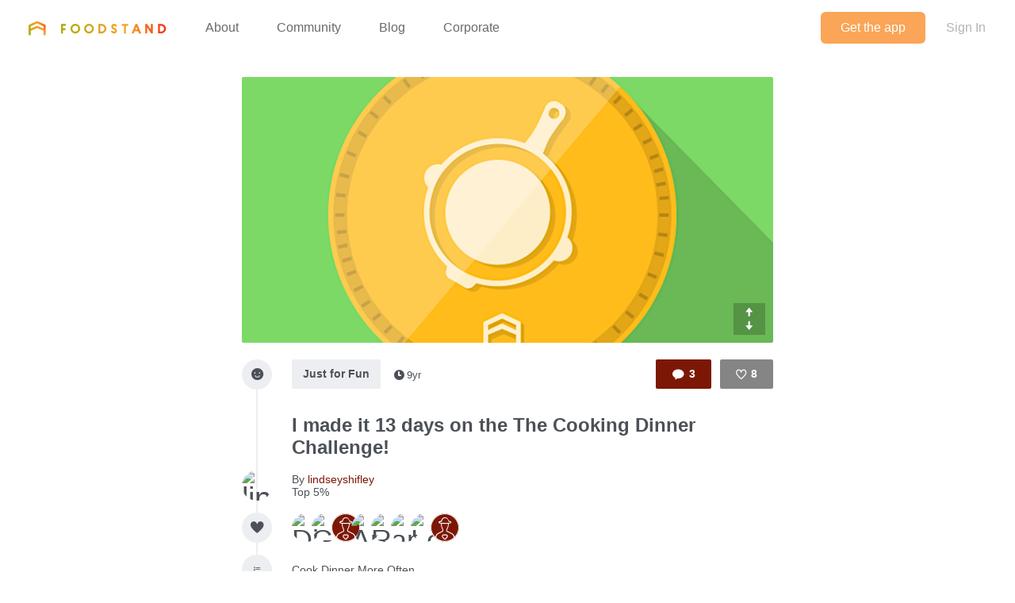

--- FILE ---
content_type: text/html; charset=utf-8
request_url: https://www.thefoodstand.com/posts/16597-lindseyshifley-i-made-it-13-days-on-the-the-cooking-dinner-challenge?page=2
body_size: 6262
content:
<!DOCTYPE html>
<html class='no-js' itemscope='' itemtype='http://schema.org/Thing' lang='en-US' xmlns:fb='http://www.facebook.com/2008/fbml' xmlns:og='http://opengraphprotocol.org/schema/'>
<head>
<meta content='text/html; charset=UTF-8' http-equiv='Content-Type'>
<meta charset='utf-8'>
<meta content='IE=edge,chrome=1' http-equiv='X-UA-Compatible'>
<meta content='width=device-width,initial-scale=1' name='viewport'>
<meta content='photo' name='twitter:card'>
<meta content='@thefoodstand' name='twitter:site'>
<meta content='I made it 13 days on the The Cooking Dinner Challenge! - lindseyshifley&#39;s Post On Foodstand' name='twitter:title'>
<meta content='https://foodstand.imgix.net/uploads/post/photo/16597/a88b9213-14e8-92b4-0eff-2a74c16aa35c.jpg?w=640&amp;h=640' name='twitter:image'>

<meta name="csrf-param" content="authenticity_token" />
<meta name="csrf-token" content="Dm567ooMjkhg+LNElZgn86bvVBVtbX+RPXJvljqC3epHh2VUwbh63YQey57Jv3o5JNZajQA4ScCxoy9q7ud3GA==" />
<base href=''>
<meta charset='utf-8'>
<title>I made it 13 days on the The Cooking Dinner Challenge! - lindseyshifley&#39;s Post On Foodstand | Diet ID</title>
<link href='/assets/favicon-e506e056ddc9cac9d74bebb5934a718549861a7abc9abfa02b660de3ef6388eb.ico' rel='shortcut icon' type='image/x-icon'>
<meta content='Diet ID' property='og:site_name'>
<meta content='I made it 13 days on the The Cooking Dinner Challenge! - lindseyshifley&#39;s Post On Foodstand' property='og:title'>
<meta content='website' property='og:type'>
<meta content='I made it 13 days on the The Cooking Dinner Challenge! - lindseyshifley&#39;s Post On Foodstand' itemprop='name'>
<meta content='https://foodstand.imgix.net/uploads/post/photo/16597/a88b9213-14e8-92b4-0eff-2a74c16aa35c.jpg?w=640&amp;h=640' property='og:image'>
<meta content='90e41e9e7a02d9111ee2a1281a5cd900' name='p:domain_verify'>
<link href='https://foodstand.imgix.net/uploads/post/photo/16597/a88b9213-14e8-92b4-0eff-2a74c16aa35c.jpg?w=640&amp;h=640' rel='image_src'>
<link href='https://www.thefoodstand.com/posts/16597-lindseyshifley-i-made-it-13-days-on-the-the-cooking-dinner-challenge' rel='canonical'>
<!-- = render partial: 'application/typekit' -->
<!-- %script{:src => "//cdn.optimizely.com/js/2212880585.js"} -->
<link rel="stylesheet" media="all" href="/assets/desktop-41e85eef02ee0ea2c3d5ce81e106c5e144c4012333c0fc9dd3c20b26ae386bcd.css" />
<link rel="stylesheet" media="(max-width: 768px)" href="/assets/mobile-0afaaf72512a84cca500d66cce1930458333e01afb7f290f30ac90b6e2e84a19.css" />

<script>
  window.FS_ENV = {
    ENVIRONMENT: "production",
    GOOGLE_STATIC_MAPS_KEY: "AIzaSyCctLWZxQHwn-yPVsM8jlGCjWvGxVJocQc",
    FACEBOOK_APP_KEY: "1463063450675316",
    FOURSQUARE_CLIENT_ID: "NEJQM4TZMCGUGMNSEBPWBWWX2RWXEPPJVKOSNADMZU5XGUEL",
    INSTAGRAM_CLIENT_ID: "04375bc3f7ec4fe8adad85ad59cd3a52",
    CURRENT_USER: {}
  };
</script>


<script src="/assets/application-0bcfe1601283053747e6e586411cf1b58c771fe34aa664af3203e997d5522ea3.js"></script>
<script src="/packs/js/application-2df94a0e8bd2d1402067.js"></script>
  <script>
    (function(i,s,o,g,r,a,m){i['GoogleAnalyticsObject']=r;i[r]=i[r]||function(){
        (i[r].q=i[r].q||[]).push(arguments)},i[r].l=1*new Date();a=s.createElement(o),
      m=s.getElementsByTagName(o)[0];a.async=1;a.src=g;m.parentNode.insertBefore(a,m)
    })(window,document,'script','//www.google-analytics.com/analytics.js','ga');

    ga('create', "UA-48449564-2", 'auto');
    ga('send', 'pageview');
  </script>

</head>
<body class=' '>
<header class='header' id='menu-drawer'>
<div class='header-container'>
<h1 class='header-brand'><a href="/">Foodstand</a></h1>
<button class='header-hamburger no-hover' name='Menu' type='button' value='Menu'>
<span></span>
<span></span>
<span></span>
</button>
<nav class='header-nav'>
<ul class='header-navItems header-navItems__left'>
<li class='header-navItem'>
<a href="/about-foodstand"><span>About</span>
</a></li>
<li class='header-navItem'>
<a href="/community"><span>Community</span>
</a></li>
<li class='header-navItem'>
<a href="http://blog.thefoodstand.com"><span>Blog</span>
</a></li>
<li class='header-navItem'>
<a href="/corporate"><span>Corporate</span>
</a></li>
</ul>
<ul class='header-navItems header-navItems__right'>
<li class='header-navItem'>
<a href="/download"><span class='header-navItems__getTheApp'>
Get the app
</span>
</a></li>
<li class='header-navItem'>
<a class="header-auth-cta" data-auth-required="default" href="/sign-in"><span>Sign In</span>
</a></li>
</ul>
</nav>
</div>
</header>

<div class='content post-page organization' id='content'>
<header class='header' id='menu'>
<div class='header-container'>
<h1 class='header-brand'><a href="/">Foodstand</a></h1>
<button class='header-hamburger no-hover' name='Menu' type='button' value='Menu'>
<span></span>
<span></span>
<span></span>
</button>
<nav class='header-nav'>
<ul class='header-navItems header-navItems__left'>
<li class='header-navItem'>
<a href="/about-foodstand"><span>About</span>
</a></li>
<li class='header-navItem'>
<a href="/community"><span>Community</span>
</a></li>
<li class='header-navItem'>
<a href="http://blog.thefoodstand.com"><span>Blog</span>
</a></li>
<li class='header-navItem'>
<a href="/corporate"><span>Corporate</span>
</a></li>
</ul>
<ul class='header-navItems header-navItems__right'>
<li class='header-navItem'>
<a href="/download"><span class='header-navItems__getTheApp'>
Get the app
</span>
</a></li>
<li class='header-navItem'>
<a class="header-auth-cta" data-auth-required="default" href="/sign-in"><span>Sign In</span>
</a></li>
</ul>
</nav>
</div>
</header>

<a class="profile-bg-color openInAppButton " href="/download?app_url=post%2F16597">OPEN IN THE APP</a>


<div class='content-inner'>



<div class='is-photoPost post post-16597'>
<div class='organization post-meta'>
<section class='postImage' id='js-expandable-16597'>
<div class='postImage-holder' style='background-image: url(&#39;https://foodstand.imgix.net/uploads/post/photo/16597/a88b9213-14e8-92b4-0eff-2a74c16aa35c.jpg?fit=crop&amp;h=640&amp;w=640&#39;)'></div>
<a class="postImage-expand js-toggle-expand no-hover" href="#js-expandable-16597"></a>
</section>

<div class='postInfo-wrapper'>
<div class='post-buttons'>
<a class="commentBtn commentBtn profile-bg-color js-commentBtn-16597" data-auth-required="Please sign in to comment" href="/sign-in"><span class='commentBtn-icon'></span>
<span class='commentBtn-count'>
<span>3</span>
</span>
</a>
<form class="likeBtn likeBtn-16597 is-unliked" id="edit_post_16597" action="/sign-in" accept-charset="UTF-8" method="get"><input name="utf8" type="hidden" value="&#x2713;" /><button class='likeBtn-submit profile-bg-color' data-auth-required='Please sign in to like this post'>
<span class='likeBtn-count'>8</span>
<span class='likeBtn-text'>Like</span>
</button>
</form>
</div>
<section class='postInfo'>
<div class='postSection-icon'>
<div class='icon-type-fun postTypeIcon'></div>
</div>
<div class='postSection-content'>
<div class='postInfo-typeBtns'>
<a class="postTypeBtn" href="#">Just for Fun</a>

<span class='timestamp'>
<span class='fs-icon icon-clock'></span><span>9yr</span></span>

</div>
</div>
</section>
</div>

<section class='postContent'>
<div class='postSection-icon'>
<div class='postTypeIcon--placeholder'></div>
</div>
<div class='postSection-content'>
<h1>I made it 13 days on the The Cooking Dinner Challenge!</h1>
</div>
</section>

<section class='postByline'>
<div class='postSection-icon'>
<div class='avatar organization userAvatar' style='width: 38px; height: 38px; font-size: 38px; border-radius: 19.0px; line-height: 38px;'>
<a href="/u/lindseyshifley"><img alt="lindseyshifley" style="width: 38px; height: 38px; font-size: 38px; border-radius: 19.0px; line-height: 38px;" class="userAvatar--img" src="https://foodstand.imgix.net/uploads/user/photo/62660/cd59e0b5-e2a9-50c3-a6ff-c5196088359b.jpg?dpr=2&fit=crop&h=38&w=38" />
</a></div>

</div>
<div class='postSection-content'>
By
<a class="postByline-username" href="/u/lindseyshifley">lindseyshifley</a>
<br>
<span class='postByline-tagline'>Top 5%</span>
</div>
</section>

<section class='postLikes'>
<div class='postSection-icon'>
<div class='postTypeIcon icon-heart-filled'></div>
</div>
<div class='postSection-content'>
<div class='postLikes-likers'>
<div class='food_lover postLikes-liker userAvatar' style='width: 36px; height: 36px; font-size: 36px; border-radius: 18.0px; line-height: 36px;'>
<a href="/u/dietid_teamdietitians"><img alt="DietID_TeamDietitians" style="width: 36px; height: 36px; font-size: 36px; border-radius: 18.0px; line-height: 36px;" class="userAvatar--img" src="https://foodstand.imgix.net/uploads/user/photo/2551/ed5d5af8-ac05-fd31-281e-abd2e8954bd0.jpg?dpr=2&fit=crop&h=36&w=36" />
</a></div>

<div class='food_lover postLikes-liker userAvatar' style='width: 36px; height: 36px; font-size: 36px; border-radius: 18.0px; line-height: 36px;'>
<a href="/u/goosebarry"><img alt="GooseBarry" style="width: 36px; height: 36px; font-size: 36px; border-radius: 18.0px; line-height: 36px;" class="userAvatar--img" src="https://foodstand.imgix.net/uploads/user/photo/63203/24040f6c-61fd-9635-dc50-ead8704c15c2.jpg?dpr=2&fit=crop&h=36&w=36" />
</a></div>

<div class='food_lover postLikes-liker userAvatar' style='width: 36px; height: 36px; font-size: 36px; border-radius: 18.0px; line-height: 36px;'>
<a href="/u/bethisgreen"><div class='userAvatar--profile-icon profile-bg-color icon-profiletype-foodlover' style='width: 36px; height: 36px; font-size: 36px; border-radius: 18.0px; line-height: 36px; font-size: 36px; line-height: auto;'></div>
</a></div>

<div class='food_lover postLikes-liker userAvatar' style='width: 36px; height: 36px; font-size: 36px; border-radius: 18.0px; line-height: 36px;'>
<a href="/u/anitad"><img alt="AnitaD" style="width: 36px; height: 36px; font-size: 36px; border-radius: 18.0px; line-height: 36px;" class="userAvatar--img" src="https://foodstand.imgix.net/uploads/user/photo/63607/fe1ad1ab-3af5-3c6d-9b9a-14e142d0d1d4.jpg?dpr=2&fit=crop&h=36&w=36" />
</a></div>

<div class='food_lover postLikes-liker userAvatar' style='width: 36px; height: 36px; font-size: 36px; border-radius: 18.0px; line-height: 36px;'>
<a href="/u/rahulrara"><img alt="RahulRaRa" style="width: 36px; height: 36px; font-size: 36px; border-radius: 18.0px; line-height: 36px;" class="userAvatar--img" src="https://foodstand.imgix.net/uploads/user/photo/63628/c1cbde55-baa6-a1d7-5c8b-f5b03819e810.jpg?dpr=2&fit=crop&h=36&w=36" />
</a></div>

<div class='food_writer postLikes-liker userAvatar' style='width: 36px; height: 36px; font-size: 36px; border-radius: 18.0px; line-height: 36px;'>
<a href="/u/annefood"><img alt="annefood" style="width: 36px; height: 36px; font-size: 36px; border-radius: 18.0px; line-height: 36px;" class="userAvatar--img" src="https://foodstand.imgix.net/uploads/user/photo/64908/6624f459-ec18-191b-1d94-47297dc9ff9b.jpg?dpr=2&fit=crop&h=36&w=36" />
</a></div>

<div class='food_lover postLikes-liker userAvatar' style='width: 36px; height: 36px; font-size: 36px; border-radius: 18.0px; line-height: 36px;'>
<a href="/u/lotta"><img alt="Lotta" style="width: 36px; height: 36px; font-size: 36px; border-radius: 18.0px; line-height: 36px;" class="userAvatar--img" src="https://foodstand.imgix.net/uploads/user/photo/68052/dc2839f5-8e99-d6d3-17c0-f74776d39cc6.jpg?dpr=2&fit=crop&h=36&w=36" />
</a></div>

<div class='food_lover postLikes-liker userAvatar' style='width: 36px; height: 36px; font-size: 36px; border-radius: 18.0px; line-height: 36px;'>
<a href="/u/gwendolyn"><div class='userAvatar--profile-icon profile-bg-color icon-profiletype-foodlover' style='width: 36px; height: 36px; font-size: 36px; border-radius: 18.0px; line-height: 36px; font-size: 36px; line-height: auto;'></div>
</a></div>


</div>
</div>
</section>




<section class='postTags'>
<div class='postSection-icon'>
<div class='postTypeIcon icon-list'></div>
</div>
<div class='postSection-content'>
Cook Dinner More Often
</div>
</section>




</div>
<div class='post-spacer'>
<section class='postSection'></section>
</div>
<hr class='post-rule'>
<div class='post-comments'>
<section class='postComments' id='comments'>
<div class='organization post-buttons'>
<a class="commentBtn commentBtn profile-bg-color js-commentBtn-16597" data-auth-required="Please sign in to comment" href="/sign-in"><span class='commentBtn-icon'></span>
<span class='commentBtn-count'>
<span>3</span>
</span>
</a>
<form class="likeBtn likeBtn-16597 is-unliked" id="edit_post_16597" action="/sign-in" accept-charset="UTF-8" method="get"><input name="utf8" type="hidden" value="&#x2713;" /><button class='likeBtn-submit profile-bg-color' data-auth-required='Please sign in to like this post'>
<span class='likeBtn-count'>8</span>
<span class='likeBtn-text'>Like</span>
</button>
</form>
</div>
<ul class='comments post-16597-comments'>
<li class='comment food_lover' id='comment-15403'>
<div class='comment-avatarContainer'>
<div class='comment-avatar food_lover userAvatar' style='width: 38px; height: 38px; font-size: 38px; border-radius: 19.0px; line-height: 38px;'>
<a href="/u/dietid_teamdietitians"><img alt="DietID_TeamDietitians" style="width: 38px; height: 38px; font-size: 38px; border-radius: 19.0px; line-height: 38px;" class="userAvatar--img" src="https://foodstand.imgix.net/uploads/user/photo/2551/ed5d5af8-ac05-fd31-281e-abd2e8954bd0.jpg?dpr=2&fit=crop&h=38&w=38" />
</a></div>

</div>
<div class='comment-content'>
<a class="comment-username profile-color food_lover" href="/u/dietid_teamdietitians">DietID_TeamDietitians
<small class='comment-timestamp'>9yr</small>
</a><span class='comment-body'><span>Nice work <a class="profile-color" href="/u/lindseyshifley">@lindseyshifley</a>! </span></span>
</div>
</li>
<li class='comment organization' id='comment-15416'>
<div class='comment-avatarContainer'>
<div class='comment-avatar organization userAvatar' style='width: 38px; height: 38px; font-size: 38px; border-radius: 19.0px; line-height: 38px;'>
<a href="/u/lindseyshifley"><img alt="lindseyshifley" style="width: 38px; height: 38px; font-size: 38px; border-radius: 19.0px; line-height: 38px;" class="userAvatar--img" src="https://foodstand.imgix.net/uploads/user/photo/62660/cd59e0b5-e2a9-50c3-a6ff-c5196088359b.jpg?dpr=2&fit=crop&h=38&w=38" />
</a></div>

</div>
<div class='comment-content'>
<a class="comment-username profile-color organization" href="/u/lindseyshifley">lindseyshifley
<small class='comment-timestamp'>9yr</small>
</a><span class='comment-body'><span>Thanks @Rachna !! Happy New Year!!!</span></span>
</div>
</li>
<li class='comment food_writer' id='comment-15420'>
<div class='comment-avatarContainer'>
<div class='comment-avatar food_writer userAvatar' style='width: 38px; height: 38px; font-size: 38px; border-radius: 19.0px; line-height: 38px;'>
<a href="/u/annefood"><img alt="annefood" style="width: 38px; height: 38px; font-size: 38px; border-radius: 19.0px; line-height: 38px;" class="userAvatar--img" src="https://foodstand.imgix.net/uploads/user/photo/64908/6624f459-ec18-191b-1d94-47297dc9ff9b.jpg?dpr=2&fit=crop&h=38&w=38" />
</a></div>

</div>
<div class='comment-content'>
<a class="comment-username profile-color food_writer" href="/u/annefood">annefood
<small class='comment-timestamp'>9yr</small>
</a><span class='comment-body'><span>Awesome <a class="profile-color" href="/u/lindseyshifley">@lindseyshifley</a> !</span></span>
</div>
</li>

</ul>

</section>
<section class='organization postNewComment'>
<div data-auth-required='Please sign in before commenting'>
<form class="newComment" id="new_comment" action="/posts/16597-lindseyshifley-i-made-it-13-days-on-the-the-cooking-dinner-challenge/comments" accept-charset="UTF-8" data-remote="true" method="post"><input name="utf8" type="hidden" value="&#x2713;" /><textarea class="newComment-body " placeholder="Add a comment..." rows="3" name="comment[body]" id="comment_body">
</textarea>
<input type="submit" name="commit" value="Send" class="newComment-submit profile-border-color profile-bg-color" data-disable-with="Send" />
</form></div>

</section>

</div>
</div>
<div class='relatedPosts'>
<div class='is-photoPost organization postPreview' id='post-16755'>
<a class="postPreview-image profile-bg-color" href="/posts/16755-lindseyshifley-a-2017-meal-planning-adventure-starts-now"><div>
<div class='postPreview-imageOverlay'>
<div class='postPreview-typeIconWrapper'>
<div class='icon-list-with-bg postTypeIcon'></div>
</div>
<div class='postPreview-textWrapper'>
<div class='postPreview-title'>A 2017 meal planning adventure starts NOW! #SettheTable2017 #CatchmyGrit</div>
<div class='postPreview-extras'>
<span class='postPreview-timestamp'><span class='timestamp'>
<span class='fs-icon icon-clock'></span><span>9yr</span></span>
</span>
<span class='postPreview-linkUrl'>themullies.blogspot.com</span>
<span class='postPreview-locationName'>Diamond Lake</span>
</div>
</div>
</div>
<img alt="Day 13/14: Cook Dinner More Often Level IV" src="https://foodstand.imgix.net/uploads/post/photo/16755/b77451fb-c511-91e2-b2cf-b3f08ebb4e56.jpg?bri=-20&con=-20&fit=crop&h=640&w=640" />
</div>
</a><div class='postPreview-byline'>
<a class="postPreview-user" href="/u/lindseyshifley"><div class='postPreview-userWrapper'>
<div class='postPreview-userAvatarWrapper'>
<div class='organization postPreview-userAvatar userAvatar' style='width: 60px; height: 60px; font-size: 60px; border-radius: 30.0px; line-height: 60px;'>
<div class='postPreview-userAvatar organization'>
<img alt="lindseyshifley" style="width: 60px; height: 60px; font-size: 60px; border-radius: 30.0px; line-height: 60px;" class="userAvatar--img" src="https://foodstand.imgix.net/uploads/user/photo/62660/cd59e0b5-e2a9-50c3-a6ff-c5196088359b.jpg?dpr=2&fit=crop&h=60&w=60" />
</div>
</div>

</div>
<div class='postPreview-userInfoWrapper'>
<div class='postPreview-username profile-color'>lindseyshifley</div>
<div class='postPreview-tagline'>Organization, Top 5%</div>
</div>
</div>
</a><div class='postPreview-actions'>
<form class="likeBtn likeBtn-16755 is-unliked" id="edit_post_16755" action="/sign-in" accept-charset="UTF-8" method="get"><input name="utf8" type="hidden" value="&#x2713;" /><button class='likeBtn-submit profile-bg-color' data-auth-required='Please sign in to like this post'>
<span class='likeBtn-count'>13</span>
<span class='likeBtn-text'>Like</span>
</button>
</form>
</div>
</div>
<div class='postPreview-discussion'>
<div class='postPreview-description'>
<span>Day 13/14: Cook Dinner More Often Level IV</span>
</div>
<div class='postPreview-comments'>
<ul class='comments post-16755-comments'>
<li class='comment food_lover' id='comment-15723'>
<div class='comment-content'>
<a class="comment-username profile-color food_lover" href="/u/dietid_teamdietitians">DietID_TeamDietitians
</a><span class='comment-body'><span>Nice!</span></span>
</div>
</li>
<li class='comment organization' id='comment-15724'>
<div class='comment-content'>
<a class="comment-username profile-color organization" href="/u/lindseyshifley">lindseyshifley
</a><span class='comment-body'><span>Thanks @Rachna - It&#39;s gonna be a fun year and this &quot;cooking more often&quot; challenge is for sure going to be on all year long! Xxx</span></span>
</div>
</li>
<li class='comment food_lover' id='comment-15725'>
<div class='comment-content'>
<a class="comment-username profile-color food_lover" href="/u/dietid_teamdietitians">DietID_TeamDietitians
</a><span class='comment-body'><span>I want to do this next. I stocked my fridge for some serious meal prep. I&#39;ll share my tips here too 👍🏼👍🏼</span></span>
</div>
</li>

</ul>

<a class="postPreview-seeMore" href="/posts/16755-lindseyshifley-a-2017-meal-planning-adventure-starts-now#comments">See all 4 comments...
</a></div>
</div>
<div class='postPreview-footer'>
<a class="postPreview-footerBtn" href="/posts/16755-lindseyshifley-a-2017-meal-planning-adventure-starts-now?comment=true"><span class='postPreview-footerBtnWrapper'>Add a comment...</span>
</a></div>
</div>

<div class='is-photoPost organization postPreview' id='post-16708'>
<a class="postPreview-image profile-bg-color" href="/posts/16708-lindseyshifley-chicken-soup-for-my-family-table-s-soul"><div>
<div class='postPreview-imageOverlay'>
<div class='postPreview-typeIconWrapper'>
<div class='icon-type-fun postTypeIcon'></div>
</div>
<div class='postPreview-textWrapper'>
<div class='postPreview-title'>Chicken soup for my family table&#39;s soul!</div>
<div class='postPreview-extras'>
<span class='postPreview-timestamp'><span class='timestamp'>
<span class='fs-icon icon-clock'></span><span>9yr</span></span>
</span>
</div>
</div>
</div>
<img alt="Day 8/14: Cook Dinner More Often Level IV" src="https://foodstand.imgix.net/uploads/post/photo/16708/12e7ef69-3b7b-7a35-a6e3-b6f00c5ae9ea.jpg?bri=-20&con=-20&fit=crop&h=640&w=640" />
</div>
</a><div class='postPreview-byline'>
<a class="postPreview-user" href="/u/lindseyshifley"><div class='postPreview-userWrapper'>
<div class='postPreview-userAvatarWrapper'>
<div class='organization postPreview-userAvatar userAvatar' style='width: 60px; height: 60px; font-size: 60px; border-radius: 30.0px; line-height: 60px;'>
<div class='postPreview-userAvatar organization'>
<img alt="lindseyshifley" style="width: 60px; height: 60px; font-size: 60px; border-radius: 30.0px; line-height: 60px;" class="userAvatar--img" src="https://foodstand.imgix.net/uploads/user/photo/62660/cd59e0b5-e2a9-50c3-a6ff-c5196088359b.jpg?dpr=2&fit=crop&h=60&w=60" />
</div>
</div>

</div>
<div class='postPreview-userInfoWrapper'>
<div class='postPreview-username profile-color'>lindseyshifley</div>
<div class='postPreview-tagline'>Organization, Top 5%</div>
</div>
</div>
</a><div class='postPreview-actions'>
<form class="likeBtn likeBtn-16708 is-unliked" id="edit_post_16708" action="/sign-in" accept-charset="UTF-8" method="get"><input name="utf8" type="hidden" value="&#x2713;" /><button class='likeBtn-submit profile-bg-color' data-auth-required='Please sign in to like this post'>
<span class='likeBtn-count'>10</span>
<span class='likeBtn-text'>Like</span>
</button>
</form>
</div>
</div>
<div class='postPreview-discussion'>
<div class='postPreview-description'>
<span>Day 8/14: Cook Dinner More Often Level IV</span>
</div>
<div class='postPreview-comments'>
<ul class='comments post-16708-comments'>
<li class='comment food_writer' id='comment-15614'>
<div class='comment-content'>
<a class="comment-username profile-color food_writer" href="/u/annefood">annefood
</a><span class='comment-body'><span>It&#39;s definitely a soup time of year! I&#39;m making a big pot today too.</span></span>
</div>
</li>
<li class='comment organization' id='comment-15622'>
<div class='comment-content'>
<a class="comment-username profile-color organization" href="/u/lindseyshifley">lindseyshifley
</a><span class='comment-body'><span>👏🏻👏🏻 <a class="profile-color" href="/u/annefood">@annefood</a> it sure is!!!</span></span>
</div>
</li>

</ul>

</div>
</div>
<div class='postPreview-footer'>
<a class="postPreview-footerBtn" href="/posts/16708-lindseyshifley-chicken-soup-for-my-family-table-s-soul?comment=true"><span class='postPreview-footerBtnWrapper'>Add a comment...</span>
</a></div>
</div>

<div class='is-photoPost organization postPreview' id='post-16541'>
<a class="postPreview-image profile-bg-color" href="/posts/16541-lindseyshifley-chocolate-pudding-is-a-realschoolfood-hit"><div>
<div class='postPreview-imageOverlay'>
<div class='postPreview-typeIconWrapper'>
<div class='icon-list-with-bg postTypeIcon'></div>
</div>
<div class='postPreview-textWrapper'>
<div class='postPreview-title'>Chocolate Pudding is a #RealSchoolFood hit! </div>
<div class='postPreview-extras'>
<span class='postPreview-timestamp'><span class='timestamp'>
<span class='fs-icon icon-clock'></span><span>9yr</span></span>
</span>
<span class='postPreview-linkUrl'>themullies.blogspot.com</span>
</div>
</div>
</div>
<img alt="A &quot;Chef&#39;s Tasting Table&quot; event made possible by the #ChefAnnFoundation #ProjectProduce Grant" src="https://foodstand.imgix.net/uploads/post/photo/16541/4e21ce2c-f467-9c11-73cc-eb4d039ca9d5.jpg?bri=-20&con=-20&fit=crop&h=640&w=640" />
</div>
</a><div class='postPreview-byline'>
<a class="postPreview-user" href="/u/lindseyshifley"><div class='postPreview-userWrapper'>
<div class='postPreview-userAvatarWrapper'>
<div class='organization postPreview-userAvatar userAvatar' style='width: 60px; height: 60px; font-size: 60px; border-radius: 30.0px; line-height: 60px;'>
<div class='postPreview-userAvatar organization'>
<img alt="lindseyshifley" style="width: 60px; height: 60px; font-size: 60px; border-radius: 30.0px; line-height: 60px;" class="userAvatar--img" src="https://foodstand.imgix.net/uploads/user/photo/62660/cd59e0b5-e2a9-50c3-a6ff-c5196088359b.jpg?dpr=2&fit=crop&h=60&w=60" />
</div>
</div>

</div>
<div class='postPreview-userInfoWrapper'>
<div class='postPreview-username profile-color'>lindseyshifley</div>
<div class='postPreview-tagline'>Organization, Top 5%</div>
</div>
</div>
</a><div class='postPreview-actions'>
<form class="likeBtn likeBtn-16541 is-unliked" id="edit_post_16541" action="/sign-in" accept-charset="UTF-8" method="get"><input name="utf8" type="hidden" value="&#x2713;" /><button class='likeBtn-submit profile-bg-color' data-auth-required='Please sign in to like this post'>
<span class='likeBtn-count'>8</span>
<span class='likeBtn-text'>Like</span>
</button>
</form>
</div>
</div>
<div class='postPreview-discussion'>
<div class='postPreview-description'>
<span>A &quot;Chef&#39;s Tasting Table&quot; event made possible by the <a class="profile-color" href="/?q=%23ChefAnnFoundation">#ChefAnnFoundation</a> <a class="profile-color" href="/?q=%23ProjectProduce">#ProjectProduce</a> Grant</span>
</div>
<div class='postPreview-comments'>
<ul class='comments post-16541-comments'>
<li class='comment food_lover' id='comment-15326'>
<div class='comment-content'>
<a class="comment-username profile-color food_lover" href="/u/dietid_teamdietitians">DietID_TeamDietitians
</a><span class='comment-body'><span>YUM! I love that it&#39;s topped with fresh fruit. =)</span></span>
</div>
</li>

</ul>

</div>
</div>
<div class='postPreview-footer'>
<a class="postPreview-footerBtn" href="/posts/16541-lindseyshifley-chocolate-pudding-is-a-realschoolfood-hit?comment=true"><span class='postPreview-footerBtnWrapper'>Add a comment...</span>
</a></div>
</div>


<div class="pagination"><a class="previous_page" rel="prev" href="/posts/16597-lindseyshifley-i-made-it-13-days-on-the-the-cooking-dinner-challenge?page=1">&#8592; Previous</a> <a rel="prev" href="/posts/16597-lindseyshifley-i-made-it-13-days-on-the-the-cooking-dinner-challenge?page=1">1</a> <em class="current">2</em> <a rel="next" href="/posts/16597-lindseyshifley-i-made-it-13-days-on-the-the-cooking-dinner-challenge?page=3">3</a> <a href="/posts/16597-lindseyshifley-i-made-it-13-days-on-the-the-cooking-dinner-challenge?page=4">4</a> <a href="/posts/16597-lindseyshifley-i-made-it-13-days-on-the-the-cooking-dinner-challenge?page=5">5</a> <a href="/posts/16597-lindseyshifley-i-made-it-13-days-on-the-the-cooking-dinner-challenge?page=6">6</a> <a href="/posts/16597-lindseyshifley-i-made-it-13-days-on-the-the-cooking-dinner-challenge?page=7">7</a> <a class="next_page" rel="next" href="/posts/16597-lindseyshifley-i-made-it-13-days-on-the-the-cooking-dinner-challenge?page=3">Next &#8594;</a></div>
</div>

</div>

<div class='footer-push'></div>
</div>
<footer class='footer'>
<div class='footer-container'>
<div class='footer-socialLinks'>
<a target="_blank" class="footer-socialLink--facebook" href="https://www.facebook.com/pages/Foodstand/661444483879531"><span>Foodstand on Facebook</span>
</a><a target="_blank" class="footer-socialLink--twitter" href="https://twitter.com/TheFoodstand"><span>Foodstand on Twitter</span>
</a><a target="_blank" class="footer-socialLink--instagram" href="http://instagram.com/thefoodstand"><span>Foodstand on Instagram</span>
</a></div>
<div class='footer__links'>
<a href="/faq">FAQs</a>
<a href="/support">Support</a>
<a href="mailto:info@dietid.com?subject=Question">Contact Us</a>
<a href="/privacy">Privacy</a>
<a href="/partners-and-credits">Partners &amp; Credits</a>
</div>
</div>
</footer>


<div class='foodstand-js-auth foodstand-auth-dialog'>
&nbsp;
</div>

</body>
</html>


--- FILE ---
content_type: text/css
request_url: https://www.thefoodstand.com/assets/desktop-41e85eef02ee0ea2c3d5ce81e106c5e144c4012333c0fc9dd3c20b26ae386bcd.css
body_size: 27921
content:
/*! normalize.css v3.0.2 | MIT License | git.io/normalize */html{font-family:sans-serif;-ms-text-size-adjust:100%;-webkit-text-size-adjust:100%}body{margin:0}article,aside,details,figcaption,figure,footer,header,hgroup,main,menu,nav,section,summary{display:block}audio,canvas,progress,video{display:inline-block;vertical-align:baseline}audio:not([controls]){display:none;height:0}[hidden],template{display:none}a{background-color:transparent}a:active,a:hover{outline:0}abbr[title]{border-bottom:1px dotted}b,strong{font-weight:bold}dfn{font-style:italic}h1{font-size:2em;margin:0.67em 0}mark{background:#ff0;color:#000}small{font-size:80%}sub,sup{font-size:75%;line-height:0;position:relative;vertical-align:baseline}sup{top:-0.5em}sub{bottom:-0.25em}img{border:0}svg:not(:root){overflow:hidden}figure{margin:1em 40px}hr{-moz-box-sizing:content-box;box-sizing:content-box;height:0}pre{overflow:auto}code,kbd,pre,samp{font-family:monospace, monospace;font-size:1em}button,input,optgroup,select,textarea{color:inherit;font:inherit;margin:0}button{overflow:visible}button,select{text-transform:none}button,html input[type="button"],input[type="reset"],input[type="submit"]{-webkit-appearance:button;cursor:pointer}button[disabled],html input[disabled]{cursor:default}button::-moz-focus-inner,input::-moz-focus-inner{border:0;padding:0}input{line-height:normal}input[type="checkbox"],input[type="radio"]{box-sizing:border-box;padding:0}input[type="number"]::-webkit-inner-spin-button,input[type="number"]::-webkit-outer-spin-button{height:auto}input[type="search"]{-webkit-appearance:textfield;-moz-box-sizing:content-box;-webkit-box-sizing:content-box;box-sizing:content-box}input[type="search"]::-webkit-search-cancel-button,input[type="search"]::-webkit-search-decoration{-webkit-appearance:none}fieldset{border:1px solid #c0c0c0;margin:0 2px;padding:0.35em 0.625em 0.75em}legend{border:0;padding:0}textarea{overflow:auto}optgroup{font-weight:bold}table{border-collapse:collapse;border-spacing:0}td,th{padding:0}p{padding:0;margin:0;padding-bottom:1em}html,body{height:100%}body{font-family:"HelveticaNeue", Helvetica, Arial, "Lucida Grande", sans-serif;font-size:14px}a{text-decoration:none;color:#4c5157}a:not(.no-hover),button:not(.no-hover),input[type=submit]:not(.no-hover){display:inline-block}html:not(.touchevents) .acts-as-link,html:not(.touchevents) a:not(.no-hover),html:not(.touchevents) button:not(.no-hover),html:not(.touchevents) input[type=submit]:not(.no-hover){-webkit-transition:0.1s opacity ease-in-out;transition:0.10s opacity ease-in-out;opacity:1;cursor:pointer}html:not(.touchevents) .acts-as-link:hover,html:not(.touchevents) a:not(.no-hover):hover,html:not(.touchevents) button:not(.no-hover):hover,html:not(.touchevents) input[type=submit]:not(.no-hover):hover{opacity:0.75}html.touchevents a:not(.no-hover),html.touchevents button:not(.no-hover),html.touchevents input[type=submit]:not(.no-hover){-webkit-transition:0.1s opacity ease-in-out;transition:0.10s opacity ease-in-out;opacity:1;cursor:pointer}html.touchevents a:not(.no-hover):active,html.touchevents button:not(.no-hover):active,html.touchevents input[type=submit]:not(.no-hover):active{opacity:0.75}i{font-style:normal}h1,h2,h3,h4,h5,h6{font-weight:normal}.sectionHeading{color:#4c5157;text-transform:uppercase;font-size:1.1em;letter-spacing:0.05em;font-weight:normal;padding-left:15px;padding-right:15px}.blurredContent{background-color:black;opacity:0.3;filter:blur(6px);-webkit-filter:blur(6px);-moz-filter:blur(6px);-o-filter:blur(6px);-ms-filter:blur(6px);filter:url("data:image/svg+xml;utf8,<svg xmlns='http://www.w3.org/2000/svg'><filter id='svgMask'><feGaussianBlur stdDeviation='10' /></filter></svg>#svgMask")}[data-icon]:before{content:attr(data-icon);speak:none;font-family:'FSIcon';font-variant:normal;font-weight:normal;line-height:1;text-transform:none;-webkit-font-smoothing:antialiased;vertical-align:middle}.icon-lg[class^="icon-"],.icon-lg[class*=" icon-"]{font-size:1.5em}.icon-xl[class^="icon-"],.icon-xl[class*=" icon-"]{font-size:2em}.icon-middle[class^="icon-"],.icon-middle[class*=" icon-"]{vertical-align:middle}@font-face{font-family:'FSIcon';src:url(/assets/FSIcon-3ea740bd8ce90401bae4c80e529aa0bac4ff1d5ba1acfbe195fbf52f8938f7bc.eot?h6ciqr);src:url(/assets/FSIcon-3ea740bd8ce90401bae4c80e529aa0bac4ff1d5ba1acfbe195fbf52f8938f7bc.eot?h6ciqr#iefix) format("embedded-opentype"),url(/assets/FSIcon-05258c7914059b3fc9d0dc905bb0b9441d6f62490c582b1920138651ed8a1929.ttf?h6ciqr) format("truetype"),url(/assets/FSIcon-078c42b6dd9c9fb22d5e6cbac2c0d7a1cbaa81a9bc46cee0068d0dcdde1b2f5b.woff?h6ciqr) format("woff"),url(/assets/FSIcon-5ebfd221b3def94075203b39dcf569deacdf4482c82e84457cfbd2717663e05d.svg?h6ciqr#FSIcon) format("svg");font-weight:normal;font-style:normal}[class*="icon-"],[class^="icon-"],.fs-icon,.locationBlock-pin,.footer-socialLink--facebook,.footer-socialLink--twitter,.footer-socialLink--instagram,.likeBtn .likeBtn-submit:before,.commentBtn .commentBtn-icon:before,.postTypeIcon,.socialButton:before,.postPreview-locationName:before,.postPreview-footerBtnWrapper:before,.postImage .postImage-expand:before,.newsletterSignup__socialButton:before,.newsletterSignup__radio:after,.revolutionFriends-action--twitter:before,.revolutionFriends-action--email:before,.nofoodwasteFriends-action--twitter:before,.nofoodwasteFriends-action--email:before{font-family:'FSIcon' !important;speak:none;font-style:normal;font-weight:normal;font-variant:normal;text-transform:none;line-height:1;-webkit-font-smoothing:antialiased;-moz-osx-font-smoothing:grayscale}.icon-profile-icon:before{content:"\e901"}.icon-tab-community:before{content:"\e900"}.icon-dots:before{content:"\23"}.icon-email-outline:before,.revolutionFriends-action--email:before,.nofoodwasteFriends-action--email:before{content:"\25"}.icon-link:before{content:"\26"}.icon-uni28:before{content:"\28"}.icon-uni29:before{content:"\29"}.icon-circle-filled:before{content:"\2a"}.icon-plus:before{content:"\2b"}.icon-instagram-round:before,.footer-socialLink--instagram:before{content:"\2c"}.icon-uni2D:before{content:"\2d"}.icon-twitter-round:before,.footer-socialLink--twitter:before{content:"\2e"}.icon-facebook-round:before,.footer-socialLink--facebook:before{content:"\2f"}.icon-plus-outline:before{content:"\30"}.icon-ing-tag-bag:before{content:"\31"}.icon-info-sharp:before{content:"\3a"}.icon-info-normal:before{content:"\3b"}.icon-left-arrow:before{content:"\3c"}.icon-right-arrow:before{content:"\3e"}.icon-profiletype-artisan:before{content:"\41"}.icon-comment-filled:before,.commentBtn .commentBtn-icon:before,.postPreview-footerBtnWrapper:before{content:"\42"}.icon-profiletype-chef:before{content:"\43"}.icon-profiletype-restaurant:before{content:"\45"}.icon-list-bg:before{content:"\47"}.icon-home:before{content:"\48"}.icon-lock:before{content:"\4b"}.icon-profiletype-foodlover:before{content:"\4c"}.icon-profiletype-market:before{content:"\4d"}.icon-list:before{content:"\4e"}.icon-profiletype-organization:before{content:"\4f"}.icon-profiletype-publication:before{content:"\50"}.icon-profiletype-farm:before{content:"\51"}.icon-questionmark:before{content:"\52"}.icon-twitter:before,.socialButton--twitter:before,.revolutionFriends-action--twitter:before,.nofoodwasteFriends-action--twitter:before{content:"\54"}.icon-uni55:before{content:"\55"}.icon-uni56:before{content:"\56"}.icon-profiletype-foodwriter:before{content:"\57"}.icon-profiletype-farmer:before{content:"\5a"}.icon-instagram-round-unselected:before{content:"\5b"}.icon-facebook-round-unselected:before{content:"\5c"}.icon-twitter-round-unselected:before{content:"\5d"}.icon-up-outline:before{content:"\5e"}.icon-comment:before,.commentBtn--noComments .commentBtn-icon:before{content:"\62"}.icon-circle-outline-hit:before{content:"\63"}.icon-down-arrow-rounded-corner:before{content:"\64"}.icon-logomark-light-small:before{content:"\66"}.icon-down-arrow:before{content:"\67"}.icon-heart-filled:before,.likeBtn.is-liked .likeBtn-submit:before{content:"\68"}.icon-list-with-bg:before{content:"\69"}.icon-heart:before,.likeBtn .likeBtn-submit:before{content:"\6a"}.icon-location-hit:before,.locationBlock-pin:before,.postPreview-locationName:before{content:"\6c"}.icon-circle-outline:before{content:"\6f"}.icon-uni70:before{content:"\70"}.icon-refresh:before{content:"\72"}.icon-elipses:before{content:"\76"}.icon-x-circle:before{content:"\78"}.icon-forward:before{content:"\7b"}.icon-dots-over-box:before{content:"\7c"}.icon-location:before{content:"\7e"}.icon-elipses-small:before{content:"\7f"}.icon-lock-filled:before{content:"\a3"}.icon-platter-bottom:before{content:"\aa"}.icon-reply:before{content:"\ae"}.icon-tab-explore:before{content:"\b4"}.icon-check-icon-circle:before{content:"\b5"}.icon-platter-top:before{content:"\ba"}.icon-crown:before{content:"\c7"}.icon-star:before{content:"\cd"}.icon-foursquare:before{content:"\cf"}.icon-profiletype-generic:before{content:"\d1"}.icon-x-rounded-corner:before{content:"\d7"}.icon-camera-round:before{content:"\db"}.icon-tab-search:before{content:"\df"}.icon-profile-hit:before{content:"\e2"}.icon-profile:before{content:"\e4"}.icon-logomark:before{content:"\e6"}.icon-camera-shutter:before{content:"\e7"}.icon-elipses-filled:before{content:"\eb"}.icon-logomark-hit:before{content:"\ee"}.icon-logomark-light:before{content:"\ef"}.icon-search-hit:before{content:"\f4"}.icon-search:before{content:"\f6"}.icon-pencil:before{content:"\f8"}.icon-up-filled:before{content:"\fb"}.icon-eye:before{content:"\117"}.icon-pen:before{content:"\144"}.icon-tab-feed:before{content:"\192"}.icon-instagram:before{content:"\2c6"}.icon-share:before{content:"\3a9"}.icon-hamburger:before{content:"\2022"}.icon-email:before{content:"\2211"}.icon-facebook:before,.socialButton--facebook:before{content:"\222b"}.icon-clock:before{content:"\2248"}.icon-camera:before{content:"\233b"}.icon-wand:before{content:"\2600"}.icon-settings:before{content:"\2699"}.icon-checkmark:before{content:"\2713"}.icon-double-arrow:before{content:"\e600"}.icon-tab-nearby:before{content:"\e601"}.icon-settings-sliders:before{content:"\e602"}.icon-current-location:before{content:"\e800"}.icon-chevron-down:before{content:"\e801"}.icon-quotes:before{content:"\e902"}.icon-follow:before{content:"\e903"}.icon-accept:before{content:"\e904"}.icon-calendar:before{content:"\e905"}.icon-tab-create:before{content:"\e906"}.icon-tab-convos:before{content:"\e907"}.icon-type-info:before{content:"\e908"}.icon-tab-activity:before{content:"\e909"}.icon-offer:before{content:"\e90a"}.icon-tab-profile:before{content:"\e90b"}.icon-type-question:before{content:"\e90c"}.icon-tab-stand:before{content:"\e90d"}.icon-type-tip:before{content:"\e90e"}.icon-photo:before{content:"\e90f"}.icon-x-square:before{content:"\e910"}.icon-tab-convos-filled:before{content:"\e911"}.icon-profiletype-nutritionist:before{content:"\e912"}.icon-type-fun:before{content:"\e913"}.icon-hash:before{content:"\e914"}.icon-apple:before{content:"\e915"}.icon-list-wide:before{content:"\e916"}.icon-blocks:before{content:"\e917"}.icon-meh-face-active:before{content:"\e918"}.icon-meh-face:before{content:"\e919"}.icon-sad-face-active:before{content:"\e91a"}.icon-sad-face:before{content:"\e91b"}.icon-smile-face-active:before{content:"\e91c"}.icon-smile-face:before{content:"\e91d"}.icon-material-back:before{content:"\e91e"}.icon-tab-new-post-plus:before{content:"\e91f"}.icon-plus-rounded:before{content:"\e920"}.icon-expand:before,.postImage .postImage-expand:before{content:"\e921"}.icon-shrink:before,.postImage.is-expanded .postImage-expand:before{content:"\e922"}.icon-finger-touch:before{content:"\e923"}.icon-challenge-egg:before{content:"\e924"}.icon-challenge-alcohol:before{content:"\e925"}.icon-challenge-cook:before{content:"\e926"}.icon-smile-bad:before{content:"\e927"}.icon-tab-checkin:before{content:"\e928"}.icon-smile-great:before{content:"\e929"}.icon-tab-progress:before{content:"\e92a"}.icon-smile-meh:before{content:"\e92b"}.icon-challenge-veggies-5:before{content:"\e92e"}.icon-challenge-soda:before{content:"\e934"}.icon-challenge-one-bite:before{content:"\e936"}.icon-challenge-pack-lunch:before{content:"\e937"}.icon-challenge-veggies-3:before{content:"\e938"}.icon-add-photo:before{content:"\e939"}.icon-buddies:before{content:"\e93a"}.icon-chat-rectangular:before{content:"\e93b"}.icon-guide:before{content:"\e93c"}.icon-bell:before{content:"\e93d"}.icon-thumbs-up:before{content:"\e93e"}.icon-challenge-veggies:before{content:"\e93f"}.clearfix:after,.header:after,.header-container:after,.download-links:after,.download-form:after,.location-header:after,.location-content--default:after,.location-content--source:after,.location-content--shortFormPosts:after,.location-sourceItems:after{content:"";display:table;clear:both}.modal .modalForm,.location-content--shortFormPosts{margin-left:auto;margin-right:auto;padding-left:15px;padding-right:15px;box-sizing:border-box;max-width:960px}.modalForm-group,.location-shortFormPosts,.spotlightSponsors-row,.spotlightPresenters-row,.spotlightApply .form-group,.revolutionHero-rows,.revolutionShare-postsRow,.nofoodwasteHero-rows,.nofoodwasteShare-postsRow{margin-left:-15px;margin-right:-15px;box-sizing:border-box}.modalForm-group:after,.location-shortFormPosts:after,.spotlightSponsors-row:after,.spotlightPresenters-row:after,.spotlightApply .form-group:after,.revolutionHero-rows:after,.revolutionShare-postsRow:after,.nofoodwasteHero-rows:after,.nofoodwasteShare-postsRow:after{content:"";display:table;clear:both}.location-shortFormPosts .shortFormPost,.spotlightPresenter{position:relative;min-height:1px;padding-right:15px;padding-left:15px;float:left;width:33.3333333333%;box-sizing:border-box}.modalForm-col6,.revolutionHero-col,.nofoodwasteHero-col{position:relative;min-height:1px;padding-right:15px;padding-left:15px;float:left;width:50%;box-sizing:border-box}.modalForm-col12{position:relative;min-height:1px;padding-right:15px;padding-left:15px;float:left;width:100%;box-sizing:border-box}.exploreThumbs{margin-left:auto;margin-right:auto;padding-left:30px;padding-right:30px;box-sizing:border-box;max-width:960px}.exploreThumbs__list{margin-left:-30px;margin-right:-30px;box-sizing:border-box}.exploreThumbs__list:after{content:"";display:table;clear:both}.exploreThumb{position:relative;min-height:1px;padding-right:30px;padding-left:30px;float:left;width:33.3333333333%;box-sizing:border-box}.media,.locationBlock,.comment,.comment--new,.postPreview-byline,.postPreview-userInfo,.postPreview-userWrapper,.postEvent,.postEvent-extras,.shortFormPost,.location-shortFormPosts .shortFormPost,.userInfo,.hpHero-container,.corpHero-container,.postSection,.postMeta,.postContent,.postComments,.postInfo,.postLocation,.postLikes,.postLink,.postFeatureCTA,.postTags,.postByline,.clubMonth-item,.clubMonth-action,.spotlightSignup-header,.spotlightSchedule-item,.spotlightSponsor,.spotlightPresenter,.revolutionFriends-feature,.revolutionHost-feature,.nofoodwasteFriends-feature,.nofoodwasteHost-feature,.media-body,.locationBlock-meta,.comment-content,.postPreview-textWrapper,.postPreview .postPreview-user,.postPreview-userInfoWrapper,.postEvent-body,.postEvent-meta,.shortFormPost-content,.userInfo-body,.hpHero-text,.corpHero-text,.postSection-content,.postComments .comment-content,.clubMonth-contentContainer,.clubMonth-actionLeft,.spotlightSignup-timeline,.spotlightSchedule-description,.spotlightSponsor-content,.spotlightPresenter-content,.revolutionPrize-text,.revolutionFriends-text,.revolutionHost-pane--spacer,.nofoodwastePrize-text,.nofoodwasteFriends-text,.nofoodwasteHost-pane--spacer{zoom:1;overflow:hidden}.media-body,.locationBlock-meta,.comment-content,.postPreview-textWrapper,.postPreview .postPreview-user,.postPreview-userInfoWrapper,.postEvent-body,.postEvent-meta,.shortFormPost-content,.userInfo-body,.hpHero-text,.corpHero-text,.postSection-content,.postComments .comment-content,.clubMonth-contentContainer,.clubMonth-actionLeft,.spotlightSignup-timeline,.spotlightSchedule-description,.spotlightSponsor-content,.spotlightPresenter-content,.revolutionPrize-text,.revolutionFriends-text,.revolutionHost-pane--spacer,.nofoodwastePrize-text,.nofoodwasteFriends-text,.nofoodwasteHost-pane--spacer{width:10000px}.media-object{display:block}.media-right,.postPreview-actions,.postEvent-actions,.clubMonth-actionRight,.spotlightSignup-photo,.revolutionFriends-media,.revolutionHost-pane--right,.nofoodwasteFriends-media,.nofoodwasteHost-pane--right,.media>.pull-right,.locationBlock>.pull-right,.comment>.pull-right,.comment--new>.pull-right,.postPreview-byline>.pull-right,.postPreview-userInfo>.pull-right,.postPreview-userWrapper>.pull-right,.postEvent>.pull-right,.postEvent-extras>.pull-right,.shortFormPost>.pull-right,.location-shortFormPosts .shortFormPost>.pull-right,.userInfo>.pull-right,.hpHero-container>.pull-right,.corpHero-container>.pull-right,.postSection>.pull-right,.postMeta>.pull-right,.postContent>.pull-right,.postComments>.pull-right,.postInfo>.pull-right,.postLocation>.pull-right,.postLikes>.pull-right,.postLink>.pull-right,.postFeatureCTA>.pull-right,.postTags>.pull-right,.postByline>.pull-right,.clubMonth-item>.pull-right,.clubMonth-action>.pull-right,.spotlightSignup-header>.pull-right,.spotlightSchedule-item>.pull-right,.spotlightSponsor>.pull-right,.spotlightPresenter>.pull-right,.revolutionFriends-feature>.pull-right,.revolutionHost-feature>.pull-right,.nofoodwasteFriends-feature>.pull-right,.nofoodwasteHost-feature>.pull-right{padding-left:10px}.media-left,.locationBlock-icon,.comment-avatarContainer,.postPreview-typeIconWrapper,.postPreview-userAvatarWrapper,.postEvent-media,.shortFormPost-object,.userInfo-left,.postSection-icon,.postComments .comment-avatarContainer,.clubMonth-thumbContainer,.spotlightSchedule-time,.spotlightSponsor-media,.spotlightPresenter-media,.revolutionPrize-media,.revolutionHost-pane--left,.nofoodwastePrize-media,.nofoodwasteHost-pane--left,.media>.pull-left,.locationBlock>.pull-left,.comment>.pull-left,.comment--new>.pull-left,.postPreview-byline>.pull-left,.postPreview-userInfo>.pull-left,.postPreview-userWrapper>.pull-left,.postEvent>.pull-left,.postEvent-extras>.pull-left,.shortFormPost>.pull-left,.location-shortFormPosts .shortFormPost>.pull-left,.userInfo>.pull-left,.hpHero-container>.pull-left,.corpHero-container>.pull-left,.postSection>.pull-left,.postMeta>.pull-left,.postContent>.pull-left,.postComments>.pull-left,.postInfo>.pull-left,.postLocation>.pull-left,.postLikes>.pull-left,.postLink>.pull-left,.postFeatureCTA>.pull-left,.postTags>.pull-left,.postByline>.pull-left,.clubMonth-item>.pull-left,.clubMonth-action>.pull-left,.spotlightSignup-header>.pull-left,.spotlightSchedule-item>.pull-left,.spotlightSponsor>.pull-left,.spotlightPresenter>.pull-left,.revolutionFriends-feature>.pull-left,.revolutionHost-feature>.pull-left,.nofoodwasteFriends-feature>.pull-left,.nofoodwasteHost-feature>.pull-left{padding-right:10px}.media-left,.locationBlock-icon,.comment-avatarContainer,.postPreview-typeIconWrapper,.postPreview-userAvatarWrapper,.postEvent-media,.shortFormPost-object,.userInfo-left,.postSection-icon,.postComments .comment-avatarContainer,.clubMonth-thumbContainer,.spotlightSchedule-time,.spotlightSponsor-media,.spotlightPresenter-media,.revolutionPrize-media,.revolutionHost-pane--left,.nofoodwastePrize-media,.nofoodwasteHost-pane--left,.media-right,.postPreview-actions,.postEvent-actions,.clubMonth-actionRight,.spotlightSignup-photo,.revolutionFriends-media,.revolutionHost-pane--right,.nofoodwasteFriends-media,.nofoodwasteHost-pane--right,.media-body,.locationBlock-meta,.comment-content,.postPreview-textWrapper,.postPreview .postPreview-user,.postPreview-userInfoWrapper,.postEvent-body,.postEvent-meta,.shortFormPost-content,.userInfo-body,.hpHero-text,.corpHero-text,.postSection-content,.postComments .comment-content,.clubMonth-contentContainer,.clubMonth-actionLeft,.spotlightSignup-timeline,.spotlightSchedule-description,.spotlightSponsor-content,.spotlightPresenter-content,.revolutionPrize-text,.revolutionFriends-text,.revolutionHost-pane--spacer,.nofoodwastePrize-text,.nofoodwasteFriends-text,.nofoodwasteHost-pane--spacer{display:table-cell;vertical-align:top}.media-middle,.comment-content,.postPreview-textWrapper,.userInfo-body,.postSection-content,.postComments .comment-content,.clubMonth-actionRight,.spotlightSchedule-time,.spotlightSchedule-description,.spotlightSponsor-media,.spotlightSponsor-content,.spotlightPresenter-media,.spotlightPresenter-content,.revolutionPrize-text,.revolutionHost-pane,.nofoodwastePrize-text,.nofoodwasteHost-pane{vertical-align:middle}.media-bottom{vertical-align:bottom}.media-heading{margin-top:0;margin-bottom:5px}.messageModule__linkButton,.header .header-cta,.recipeLink .recipeLink__btn,.signIn__form button,.signIn__form input[type=submit],.support-page .button,.newsletterSignup__btn,.newsletterSignup__form input[type=submit]{overflow:hidden;display:inline-block;font-size:14px;font-weight:700;text-decoration:none;font-family:"HelveticaNeue-Medium", Helvetica, Arial, "Lucida Grande", sans-serif;padding:0 14px;border-width:1px;border-style:solid;outline:none;height:34px;border-radius:19px;line-height:34px;white-space:nowrap}.footer-container,.support-page .content-inner,.generic .content-inner{display:block;margin-left:auto;margin-right:auto}.pagination{display:block;text-align:center;width:auto;margin:50px 0px 50px 0}.pagination .current,.pagination .gap,.pagination a{padding:10px;color:#858585}.pagination .current:hover,.pagination .gap:hover,.pagination a:hover{border-radius:3px;background-color:#f5f5f5;color:#000;border-radius:5px}.pagination .current{color:#000}.pagination .previous_page{padding:8px;margin-right:5px;border-radius:5px;color:#858585;background-color:#f5f5f5}.pagination .previous_page:hover{color:#fff;background-color:#4c5157}.pagination .next_page{padding:8px;margin-left:5px;border-radius:5px;background-color:#000;color:#fff}.pagination .next_page:hover{color:#fff;background-color:#4c5157}.pagination .disabled,.pagination .disabled:hover{color:#858585;background-color:#fff;cursor:not-allowed}.signIn .signIn__form{border-radius:3px;box-shadow:0 0 5px rgba(0,0,0,0.2);margin-bottom:30px;background-color:#fff;padding:15px}.spinner{background-image:url(/assets/large-spinner-f4db503cf75d913b54cd6510ece28cca457eaec951d73cf9e3455767ac6608dd.gif);background-position:center center;background-repeat:no-repeat;background-size:66px 66px;height:66px;display:none}.imageHero{position:relative;height:220px;background-color:#345;background-position:center center;background-size:cover;text-align:center;color:white}.imageHero-heading{position:absolute;display:block;top:50%;width:100%;transform:translate(0, -50%)}.imageHero-title{font-size:24px;text-shadow:0 2px 6px rgba(0,0,0,0.5);text-transform:uppercase;font-weight:900;padding:0 15px;margin:0}.messageModule{padding:60px 0;background-color:#fff;border-bottom:1px solid #e9e9ec}.messageModule p{max-width:384px;padding:0 15px;margin:0 auto;text-align:center;font-size:16px}.messageModule__linkButton{color:#fff;background-color:#4c5157;border-color:#4c5157;padding:0 28px;font-size:11px;margin-top:25px}.cardSection,.relatedPosts,.location-content--posts,.user-related{background-color:#edeef2;padding:50px 15px;position:relative}.cardSection::after,.relatedPosts::after,.location-content--posts::after,.user-related::after{content:'';position:absolute;left:0;top:0;right:0;height:5px;background-image:-webkit-linear-gradient(top, rgba(0,0,0,0.1) 0%, transparent 100%);background-image:-o-linear-gradient(top, rgba(0,0,0,0.1) 0%, transparent 100%);background-image:linear-gradient(to bottom, rgba(0,0,0,0.1) 0%, transparent 100%);background-repeat:repeat-x;filter:progid:DXImageTransform.Microsoft.gradient( startColorstr='#1A000000', endColorstr='#00000000', GradientType=0)}.content{min-height:100%;margin-bottom:-275px}.footer-push{height:275px}.locationBlock{text-align:left}.locationBlock-icon{padding-right:5px}.locationBlock-pin{font-size:0.8em}.locationBlock-shutdownNotice{color:#dF5A48;font-weight:bold}.standard-form .control-label{min-width:100px;display:block;color:#000}.standard-form .form-control{padding:6px 12px;border:1px #b5b5b5 solid;border-radius:5px;margin-bottom:15px}.standard-form .btn-primary{margin-top:5px;padding:8px 12px;border-radius:5px;color:#fff;background-color:#e75810;border:0}.standard-form .flash-notices{list-style-type:none;margin-left:0px;padding-left:0px;color:#dF5A48}.challenges-bg-color{background-color:#FAA557}.challenges-color{color:#FAA557}.default-profile-bg-color,.profile-bg-color,.postFeature-featureWrapper .cta{background-color:#dF5A48}.default-profile-border-color,.profile-border-color,.feed-list>li.active>a{border-color:#dF5A48}.default-profile-color,.profile-color,.userInfo-body a,.feed-list>li.active>a,.postByline a,.postLocation a,.postTags a,.postLink a,.club .postPreviewListView-title{color:#dF5A48}.food_lover .profile-color,.food_lover .userInfo-body a,.userInfo-body .food_lover a,.food_lover .feed-list>li.active>a,.food_lover .postByline a,.postByline .food_lover a,.food_lover .postLocation a,.postLocation .food_lover a,.food_lover .postTags a,.postTags .food_lover a,.food_lover .postLink a,.postLink .food_lover a,.food_lover .club .postPreviewListView-title,.club .food_lover .postPreviewListView-title{color:#dF5A48}.food_lover.profile-color,.userInfo-body a.food_lover,.feed-list>li.active>a.food_lover,.postByline a.food_lover,.postLocation a.food_lover,.postTags a.food_lover,.postLink a.food_lover,.club .food_lover.postPreviewListView-title{color:#dF5A48 !important}.food_lover .profile-bg-color,.food_lover .postFeature-featureWrapper .cta,.postFeature-featureWrapper .food_lover .cta{background-color:#dF5A48}.food_lover.profile-bg-color,.postFeature-featureWrapper .food_lover.cta{background-color:#dF5A48 !important}.food_lover .profile-border-color,.food_lover .feed-list>li.active>a{border-color:#dF5A48}.food_lover.profile-border-color,.feed-list>li.active>a.food_lover{border-color:#dF5A48 !important}.chef .profile-color,.chef .userInfo-body a,.userInfo-body .chef a,.chef .feed-list>li.active>a,.chef .postByline a,.postByline .chef a,.chef .postLocation a,.postLocation .chef a,.chef .postTags a,.postTags .chef a,.chef .postLink a,.postLink .chef a,.chef .club .postPreviewListView-title,.club .chef .postPreviewListView-title{color:#e75810}.chef.profile-color,.userInfo-body a.chef,.feed-list>li.active>a.chef,.postByline a.chef,.postLocation a.chef,.postTags a.chef,.postLink a.chef,.club .chef.postPreviewListView-title{color:#e75810 !important}.chef .profile-bg-color,.chef .postFeature-featureWrapper .cta,.postFeature-featureWrapper .chef .cta{background-color:#e75810}.chef.profile-bg-color,.postFeature-featureWrapper .chef.cta{background-color:#e75810 !important}.chef .profile-border-color,.chef .feed-list>li.active>a{border-color:#e75810}.chef.profile-border-color,.feed-list>li.active>a.chef{border-color:#e75810 !important}.farmer .profile-color,.farmer .userInfo-body a,.userInfo-body .farmer a,.farmer .feed-list>li.active>a,.farmer .postByline a,.postByline .farmer a,.farmer .postLocation a,.postLocation .farmer a,.farmer .postTags a,.postTags .farmer a,.farmer .postLink a,.postLink .farmer a,.farmer .club .postPreviewListView-title,.club .farmer .postPreviewListView-title{color:#cda514}.farmer.profile-color,.userInfo-body a.farmer,.feed-list>li.active>a.farmer,.postByline a.farmer,.postLocation a.farmer,.postTags a.farmer,.postLink a.farmer,.club .farmer.postPreviewListView-title{color:#cda514 !important}.farmer .profile-bg-color,.farmer .postFeature-featureWrapper .cta,.postFeature-featureWrapper .farmer .cta{background-color:#cda514}.farmer.profile-bg-color,.postFeature-featureWrapper .farmer.cta{background-color:#cda514 !important}.farmer .profile-border-color,.farmer .feed-list>li.active>a{border-color:#cda514}.farmer.profile-border-color,.feed-list>li.active>a.farmer{border-color:#cda514 !important}.artisan .profile-color,.artisan .userInfo-body a,.userInfo-body .artisan a,.artisan .feed-list>li.active>a,.artisan .postByline a,.postByline .artisan a,.artisan .postLocation a,.postLocation .artisan a,.artisan .postTags a,.postTags .artisan a,.artisan .postLink a,.postLink .artisan a,.artisan .club .postPreviewListView-title,.club .artisan .postPreviewListView-title{color:#ffa131}.artisan.profile-color,.userInfo-body a.artisan,.feed-list>li.active>a.artisan,.postByline a.artisan,.postLocation a.artisan,.postTags a.artisan,.postLink a.artisan,.club .artisan.postPreviewListView-title{color:#ffa131 !important}.artisan .profile-bg-color,.artisan .postFeature-featureWrapper .cta,.postFeature-featureWrapper .artisan .cta{background-color:#ffa131}.artisan.profile-bg-color,.postFeature-featureWrapper .artisan.cta{background-color:#ffa131 !important}.artisan .profile-border-color,.artisan .feed-list>li.active>a{border-color:#ffa131}.artisan.profile-border-color,.feed-list>li.active>a.artisan{border-color:#ffa131 !important}.food_writer .profile-color,.food_writer .userInfo-body a,.userInfo-body .food_writer a,.food_writer .feed-list>li.active>a,.food_writer .postByline a,.postByline .food_writer a,.food_writer .postLocation a,.postLocation .food_writer a,.food_writer .postTags a,.postTags .food_writer a,.food_writer .postLink a,.postLink .food_writer a,.food_writer .club .postPreviewListView-title,.club .food_writer .postPreviewListView-title{color:#97b003}.food_writer.profile-color,.userInfo-body a.food_writer,.feed-list>li.active>a.food_writer,.postByline a.food_writer,.postLocation a.food_writer,.postTags a.food_writer,.postLink a.food_writer,.club .food_writer.postPreviewListView-title{color:#97b003 !important}.food_writer .profile-bg-color,.food_writer .postFeature-featureWrapper .cta,.postFeature-featureWrapper .food_writer .cta{background-color:#97b003}.food_writer.profile-bg-color,.postFeature-featureWrapper .food_writer.cta{background-color:#97b003 !important}.food_writer .profile-border-color,.food_writer .feed-list>li.active>a{border-color:#97b003}.food_writer.profile-border-color,.feed-list>li.active>a.food_writer{border-color:#97b003 !important}.organization .profile-color,.organization .userInfo-body a,.userInfo-body .organization a,.organization .feed-list>li.active>a,.organization .postByline a,.postByline .organization a,.organization .postLocation a,.postLocation .organization a,.organization .postTags a,.postTags .organization a,.organization .postLink a,.postLink .organization a,.organization .club .postPreviewListView-title,.club .organization .postPreviewListView-title{color:#7c1705}.organization.profile-color,.userInfo-body a.organization,.feed-list>li.active>a.organization,.postByline a.organization,.postLocation a.organization,.postTags a.organization,.postLink a.organization,.club .organization.postPreviewListView-title{color:#7c1705 !important}.organization .profile-bg-color,.organization .postFeature-featureWrapper .cta,.postFeature-featureWrapper .organization .cta{background-color:#7c1705}.organization.profile-bg-color,.postFeature-featureWrapper .organization.cta{background-color:#7c1705 !important}.organization .profile-border-color,.organization .feed-list>li.active>a{border-color:#7c1705}.organization.profile-border-color,.feed-list>li.active>a.organization{border-color:#7c1705 !important}.restaurant .profile-color,.restaurant .userInfo-body a,.userInfo-body .restaurant a,.restaurant .feed-list>li.active>a,.restaurant .postByline a,.postByline .restaurant a,.restaurant .postLocation a,.postLocation .restaurant a,.restaurant .postTags a,.postTags .restaurant a,.restaurant .postLink a,.postLink .restaurant a,.restaurant .club .postPreviewListView-title,.club .restaurant .postPreviewListView-title{color:#b24501}.restaurant.profile-color,.userInfo-body a.restaurant,.feed-list>li.active>a.restaurant,.postByline a.restaurant,.postLocation a.restaurant,.postTags a.restaurant,.postLink a.restaurant,.club .restaurant.postPreviewListView-title{color:#b24501 !important}.restaurant .profile-bg-color,.restaurant .postFeature-featureWrapper .cta,.postFeature-featureWrapper .restaurant .cta{background-color:#b24501}.restaurant.profile-bg-color,.postFeature-featureWrapper .restaurant.cta{background-color:#b24501 !important}.restaurant .profile-border-color,.restaurant .feed-list>li.active>a{border-color:#b24501}.restaurant.profile-border-color,.feed-list>li.active>a.restaurant{border-color:#b24501 !important}.farm .profile-color,.farm .userInfo-body a,.userInfo-body .farm a,.farm .feed-list>li.active>a,.farm .postByline a,.postByline .farm a,.farm .postLocation a,.postLocation .farm a,.farm .postTags a,.postTags .farm a,.farm .postLink a,.postLink .farm a,.farm .club .postPreviewListView-title,.club .farm .postPreviewListView-title{color:#bc833e}.farm.profile-color,.userInfo-body a.farm,.feed-list>li.active>a.farm,.postByline a.farm,.postLocation a.farm,.postTags a.farm,.postLink a.farm,.club .farm.postPreviewListView-title{color:#bc833e !important}.farm .profile-bg-color,.farm .postFeature-featureWrapper .cta,.postFeature-featureWrapper .farm .cta{background-color:#bc833e}.farm.profile-bg-color,.postFeature-featureWrapper .farm.cta{background-color:#bc833e !important}.farm .profile-border-color,.farm .feed-list>li.active>a{border-color:#bc833e}.farm.profile-border-color,.feed-list>li.active>a.farm{border-color:#bc833e !important}.market .profile-color,.market .userInfo-body a,.userInfo-body .market a,.market .feed-list>li.active>a,.market .postByline a,.postByline .market a,.market .postLocation a,.postLocation .market a,.market .postTags a,.postTags .market a,.market .postLink a,.postLink .market a,.market .club .postPreviewListView-title,.club .market .postPreviewListView-title{color:#6e7312}.market.profile-color,.userInfo-body a.market,.feed-list>li.active>a.market,.postByline a.market,.postLocation a.market,.postTags a.market,.postLink a.market,.club .market.postPreviewListView-title{color:#6e7312 !important}.market .profile-bg-color,.market .postFeature-featureWrapper .cta,.postFeature-featureWrapper .market .cta{background-color:#6e7312}.market.profile-bg-color,.postFeature-featureWrapper .market.cta{background-color:#6e7312 !important}.market .profile-border-color,.market .feed-list>li.active>a{border-color:#6e7312}.market.profile-border-color,.feed-list>li.active>a.market{border-color:#6e7312 !important}.publication .profile-color,.publication .userInfo-body a,.userInfo-body .publication a,.publication .feed-list>li.active>a,.publication .postByline a,.postByline .publication a,.publication .postLocation a,.postLocation .publication a,.publication .postTags a,.postTags .publication a,.publication .postLink a,.postLink .publication a,.publication .club .postPreviewListView-title,.club .publication .postPreviewListView-title{color:#046d29}.publication.profile-color,.userInfo-body a.publication,.feed-list>li.active>a.publication,.postByline a.publication,.postLocation a.publication,.postTags a.publication,.postLink a.publication,.club .publication.postPreviewListView-title{color:#046d29 !important}.publication .profile-bg-color,.publication .postFeature-featureWrapper .cta,.postFeature-featureWrapper .publication .cta{background-color:#046d29}.publication.profile-bg-color,.postFeature-featureWrapper .publication.cta{background-color:#046d29 !important}.publication .profile-border-color,.publication .feed-list>li.active>a{border-color:#046d29}.publication.profile-border-color,.feed-list>li.active>a.publication{border-color:#046d29 !important}.nutritionist .profile-color,.nutritionist .userInfo-body a,.userInfo-body .nutritionist a,.nutritionist .feed-list>li.active>a,.nutritionist .postByline a,.postByline .nutritionist a,.nutritionist .postLocation a,.postLocation .nutritionist a,.nutritionist .postTags a,.postTags .nutritionist a,.nutritionist .postLink a,.postLink .nutritionist a,.nutritionist .club .postPreviewListView-title,.club .nutritionist .postPreviewListView-title{color:#4AA047}.nutritionist.profile-color,.userInfo-body a.nutritionist,.feed-list>li.active>a.nutritionist,.postByline a.nutritionist,.postLocation a.nutritionist,.postTags a.nutritionist,.postLink a.nutritionist,.club .nutritionist.postPreviewListView-title{color:#4AA047 !important}.nutritionist .profile-bg-color,.nutritionist .postFeature-featureWrapper .cta,.postFeature-featureWrapper .nutritionist .cta{background-color:#4AA047}.nutritionist.profile-bg-color,.postFeature-featureWrapper .nutritionist.cta{background-color:#4AA047 !important}.nutritionist .profile-border-color,.nutritionist .feed-list>li.active>a{border-color:#4AA047}.nutritionist.profile-border-color,.feed-list>li.active>a.nutritionist{border-color:#4AA047 !important}.posts-list{padding:0;margin:0;overflow:auto}.posts-list .post{position:relative;display:inline-block;float:left;box-sizing:border-box;width:33.3%;padding:0 1px 1px;overflow:hidden;border:0}.posts-list .post img{width:100%;height:auto;vertical-align:bottom}.posts-list .post:hover .post-overlay{display:block;background-color:rgba(0,0,0,0.6);transition:all 0.4s ease-in-out}.posts-list .post-overlay{box-sizing:border-box;display:none;position:absolute;top:0;left:0;width:100%;height:100%;background-color:transparent;color:#fff;padding:20px;margin:0 1px 1px;font-size:14px;border-top:1px #858585 solid}.posts-list .post-overlay .tstamp{display:inline;font-size:90%}.posts-list .post-overlay-content{-webkit-transform:translateY(-50%);-khtml-transform:translateY(-50%);-moz-transform:translateY(-50%);-ms-transform:translateY(-50%);-o-transform:translateY(-50%);transform:translateY(-50%);position:relative;top:50%;text-align:center}.posts-list .post-overlay-counts{list-style-type:none;text-align:center;position:absolute;padding-left:0;bottom:15px;left:0;width:100%}.posts-list .post-overlay-counts .item{display:inline-block;font-size:20px;width:30%}.posts-list .post-overlay-counts .icon{display:inline;vertical-align:bottom}.posts-list .post-overlay-counts .count{display:inline;margin:0 15px 0 5px;font-size:18px;vertical-align:bottom}.posts-list .post-overlay-tags{box-sizing:border-box;position:absolute;top:5px;left:0;width:100%;list-style-type:none;overflow:auto;font-size:12px;text-align:left;padding:0 20px;margin-top:10px}.posts-list .post-overlay-tags .icon{display:inline-block}.posts-list .post-overlay-tags .location{float:left;display:inline-block}.posts-list .post-overlay-tags .classification{float:right;display:inline-block}.googleMapView{display:block;position:relative;text-align:center}.googleMapView-staticMap{margin-left:auto;margin-right:auto;max-height:100%;max-width:100%}.googleMapView-dynamicMap{height:100%;width:100%}.location-header .location-addressBlock{font-style:normal;font-size:0.9em;color:#aaa;text-align:left;line-height:1.4}.location-address-block .location-icon--mapPin{position:absolute;top:0.3em;left:0}.location-address,.location-address2,.location-cityStateZip{padding-left:12px;display:block}.userAvatar{display:inline-block;vertical-align:middle;overflow:hidden;position:relative;text-align:center}.userAvatar--profile-icon{color:#fff}.userAvatar--img{vertical-align:top}#menu{display:block}#menu-drawer{display:none}.header{text-align:left;padding:0 15px 0 30px;color:#4c5157}.header-brand{float:left;text-align:right;margin:0}.header-brand a{display:block !important;outline:none;overflow:hidden;text-indent:101%;white-space:nowrap;width:185px;height:68px;margin-top:1px;background-image:url(/assets/FoodstandLogoNew-1011fb85f6eaa45d81885cae4e1ace6e028ec000d421452c3d37792d156bbd78.png);background-position:center center;background-repeat:no-repeat;line-height:68px;text-align:left;font-size:19px;text-transform:uppercase;letter-spacing:0.3em;font-weight:900;color:#dF5A48}.header-brand a:focus{outline:none}.header-hamburger{display:none;height:68px;border:none;float:right;margin-right:-15px;border-radius:none;background-color:transparent;outline:none}.header-hamburger span{width:17px;height:2px;background-color:black;display:block;margin:4px 15px;border-radius:1px}.header-nav{height:68px;line-height:68px}.header-navItems{margin:0;padding:0}.header-navItems.header-navItems__left{float:left;margin-left:22px}.header-navItems.header-navItems__right{float:right}.header-navItem{display:inline-block;vertical-align:middle;height:68px;line-height:68px;margin:0;padding:0;font-size:16px;margin:0 22px;font-family:"HelveticaNeue-Medium", Helvetica, Arial, "Lucida Grande", sans-serif;color:#6A6A6A}.header-navItem a{color:#6A6A6A}.header-navItems__getTheApp{display:inline-block;height:40px;line-height:40px;border-radius:6px;background-color:#FAA557;width:132px;text-align:center;color:#fff;margin-right:-22px}.header-navItem .header-auth-cta span{opacity:0.5}.header-navItem.new-post-button{margin-right:0}.header-navItem.header-authInfo{margin-left:0}.header-authInfo{line-height:68px}.header-authInfo .userAvatar{display:inline-block;vertical-align:middle;margin-left:15px}.header-authInfo-notifications{display:inline-block !important;vertical-align:middle;padding-left:20px;color:#858585;position:relative}.header-authInfo-notifications .icon-tab-activity{font-size:28px}.header-authInfo-notifications .count{position:absolute;top:-7px;right:0px;background-color:#dF5A48;border-radius:10px;line-height:8px;color:#fff;padding:4px 4px;font-weight:100;font-family:"HelveticaNeue", Helvetica, Arial, "Lucida Grande", sans-serif;font-size:12px}.header .header-cta{color:#fff;background-color:#dF5A48;border-color:#dF5A48;vertical-align:middle;font-size:10px;line-height:34px;margin-left:15px;margin-right:15px}.header .header-cta:hover{color:#fff}@media (max-width: 800px){.header-navItems li>a,.header-navItems li>span,.header-navItems li>button span{padding-left:11.25px;padding-right:11.25px;cursor:pointer}.header-navItems .header-cta{margin:5px}}.header-new-post-cta{color:#4c5157;font-size:25px;line-height:65px}.home-page #menu{display:none}.home-page .header-navItem span{color:#D2D2D4}.home-page .header-navItem .header-navItems__getTheApp{color:#5b5b5b;background-color:#D6D5D5}.home-page .header-navItem .header-auth-cta span{opacity:1}.home-page .header-brand a{background-image:url("https://foodstand.imgix.net/assets/site_images/FoodstandLogoNewWhite-02b88800-8fe3-4f95-be33-80ae31d34f34.png")}.corp-page #menu{display:none}.corp-page .header-navItem span{color:#D2D2D4}.corp-page .header-navItem .header-navItems__getTheApp{color:#5b5b5b;background-color:#D6D5D5}.corp-page .header-navItem .header-auth-cta span{opacity:1}.corp-page .header-brand a{background-image:url("https://foodstand.imgix.net/assets/site_images/FoodstandLogoNewWhite-02b88800-8fe3-4f95-be33-80ae31d34f34.png")}.footer{text-align:left;background-color:#171717;color:white;height:275px}.footer-container{max-width:960px;padding:70px 20px 0 20px}.footer a{color:white;text-decoration:underline}.footer-socialLinks,.footer__info{margin-bottom:35px}.footer .footer-socialLink--facebook,.footer .footer-socialLink--twitter,.footer .footer-socialLink--instagram{display:inline-block;font-size:25px;margin-right:2px;text-decoration:none}.footer-socialLink--facebook span,.footer-socialLink--twitter span,.footer-socialLink--instagram span{display:none}.footer__links a{margin-right:10px}.comment,.comment--new{overflow:hidden;display:block}.comment-username{display:block !important;margin-right:0.5em}.comment--new{text-align:right}.comment--new textarea{padding:10px;border-radius:5px}.comment-content{position:relative}.comment-content--truncated::after{content:'';position:absolute;left:0;bottom:0;right:0;height:2em;background-image:-webkit-linear-gradient(top, rgba(255,255,255,0) 0%, #fff 100%);background-image:-o-linear-gradient(top, rgba(255,255,255,0) 0%, #fff 100%);background-image:linear-gradient(to bottom, rgba(255,255,255,0) 0%, #fff 100%);background-repeat:repeat-x;filter:progid:DXImageTransform.Microsoft.gradient( startColorstr='#00FFFFFF', endColorstr='#FFFFFFFF', GradientType=0)}.likeBtn{display:inline-block;vertical-align:middle}.likeBtn .likeBtn-submit{overflow:hidden;display:inline-block;font-size:14px;font-weight:700;text-decoration:none;font-family:"HelveticaNeue-Medium", Helvetica, Arial, "Lucida Grande", sans-serif;padding:0 14px;border-width:0;border-style:solid;outline:none;height:37px;border-radius:2px;line-height:37px;white-space:nowrap;color:#fff;padding:0 20px}.likeBtn .likeBtn-text{display:block;overflow:hidden;text-indent:101%;white-space:nowrap;width:1px;height:1px}.likeBtn .likeBtn-submit:before{font-size:12px;font-weight:700;position:relative;top:0.1em;margin-right:2px}.likeBtn.is-unliked .likeBtn-submit{background-color:#858585 !important}.likeBtn .likeBtn-count{font-size:14px;font-weight:700}.editBtn{display:inline-block;vertical-align:middle;overflow:hidden;display:inline-block;font-size:14px;font-weight:700;text-decoration:none;font-family:"HelveticaNeue-Medium", Helvetica, Arial, "Lucida Grande", sans-serif;padding:0 14px;border-width:0;border-style:solid;outline:none;height:37px;border-radius:2px;line-height:37px;white-space:nowrap;color:#fff !important;padding:0 20px;font-size:14px;font-weight:700;text-transform:none}.editBtn .icon{display:inline-block;margin-right:2px;font-size:13px;font-weight:700;position:relative;top:0.1em}.commentBtn{display:inline-block;vertical-align:middle;overflow:hidden;display:inline-block;font-size:14px;font-weight:700;text-decoration:none;font-family:"HelveticaNeue-Medium", Helvetica, Arial, "Lucida Grande", sans-serif;padding:0 14px;border-width:0;border-style:solid;outline:none;height:37px;border-radius:2px;line-height:37px;white-space:nowrap;color:#fff !important;padding:0 20px;font-size:14px;font-weight:700;text-transform:none}.commentBtn .commentBtn-icon:before{margin-right:2px;font-size:13px;font-weight:700;position:relative;top:0.1em}.commentBtn--noComments .commentBtn-count span{display:none}.commentBtn--noComments .commentBtn-count:before{content:'Comment'}.content .openInAppButton{display:none}.content .comingSoonBanner{font-weight:400;letter-spacing:1px;font-size:14px;display:block;text-align:center;padding:20px;color:#fff;width:100%;box-sizing:border-box}.comments .newComment-linkOverride{display:block}.comments{margin:0;padding:0}.newComment{text-align:right}.newComment-body{display:block;width:100%;border:none;box-sizing:border-box;background-color:#edeef2;border-radius:0;position:relative;z-index:1;padding:24px;margin-bottom:10px}.newComment-submit{overflow:hidden;display:inline-block;font-size:14px;font-weight:700;text-decoration:none;font-family:"HelveticaNeue-Medium", Helvetica, Arial, "Lucida Grande", sans-serif;padding:0 14px;border-width:1px;border-style:solid;outline:none;height:37px;border-radius:2px;line-height:37px;white-space:nowrap;color:#fff;background-color:#dF5A48;border-color:#dF5A48;padding:0 30px}.exploreThumbs{margin-top:70px;margin-bottom:50px;text-align:center}.exploreThumbs .sectionHeading{margin-top:40px;margin-bottom:60px}.exploreThumbs__list{margin-top:40px;margin-bottom:60px}.exploreThumb{margin-bottom:30px;overflow:hidden;outline:none}.exploreThumb__thumb{position:relative;text-align:center;position:relative;padding-top:100%}.exploreThumb__thumb>div:first-child,.exploreThumb__thumb>a:first-child{display:block;position:absolute;top:0;right:0;bottom:0;left:0}.exploreThumb__thumb img{width:100%;height:100%;max-width:100%;border-radius:5px}.exploreThumb__meta{position:absolute;display:block;top:50%;width:100%;transform:translate(0, -50%);color:white;text-shadow:0 0 6px black;text-transform:uppercase}.exploreThumb__meta h3{font-weight:900;padding:0 15px;margin:0}.exploreThumb__see{text-transform:uppercase;margin-top:20px}.searchBar{position:relative;text-align:left;background-color:#fff;border-radius:2px;padding:0 40px 0 40px}.searchBar__form{overflow:hidden;position:relative;height:40px;box-sizing:border-box;margin-left:auto;margin-right:auto}.searchBar input[type=search]{height:40px;line-height:40px;box-sizing:border-box;border:none;background-color:transparent;width:100%;outline:none;font-size:18px;color:#4c5157}.searchBar__remover{position:absolute;right:17px;top:50%;margin-top:-7px}.searchBar__icon{position:absolute;left:20px;top:14px;font-size:12px}.recipeLink .recipeLink__btn{display:block;color:inherit;background-color:transparent;border-color:white}.recipeLink span{color:inherit;text-transform:none;font-size:14px;font-weight:900}.recipeLink__btnIcon{position:relative;top:0.1em;margin-right:5px}.postTypeIcon{font-size:34px}.timestamp{min-width:70px;font-size:0.9em}.timestamp span{vertical-align:middle}.timestamp .icon-clock{display:inline-block;margin-right:0.25em}.socialButtons{color:#858585;display:inline-block}.socialButtons-text{font-weight:700;margin-right:0.8em;letter-spacing:0.1em}.socialButton{height:24px;width:24px;display:inline-block;vertical-align:middle;overflow:hidden;text-indent:101%;white-space:nowrap;text-indent:0}.socialButton:before{font-size:22px;line-height:24px;width:24px;height:24px;display:inline-block}.socialButton:not(:last-child){margin-right:0.8em}.socialButton--facebook:before{color:#3b5998}.socialButton--twitter:before{color:#4099ff}.relatedPosts{margin-top:50px}.relatedPosts .postTypeIcon{font-size:30px}.postPreview{text-align:left;color:#4c5157;border-radius:3px;box-shadow:0 0 5px rgba(0,0,0,0.2);margin-bottom:30px;background-color:#fff;padding:0;margin-left:auto;margin-right:auto;padding-left:0;padding-right:0;box-sizing:border-box;max-width:463px;background-color:white;margin-bottom:40px;overflow:hidden}.postPreview-tagline{color:#b5b5b5}.postPreview .postPreview-image{position:relative;padding-top:80%;display:block;overflow:hidden;position:relative}.postPreview .postPreview-image>div:first-child,.postPreview .postPreview-image>a:first-child{display:block;position:absolute;top:0;right:0;bottom:0;left:0}.postPreview .postPreviewStickyIndicator{position:absolute;top:12px;right:12px;background-color:white;border-radius:2px;padding:0 3px;height:20px;opacity:0.8;line-height:20px;font-size:11px;color:#4c5157}.postPreview .postPreviewStickyIndicatorIcon{display:inline}.postPreview-image img{width:100%;margin-top:-10%}.postPreview-imageOverlay{position:absolute;top:50%;transform:translate(0, -50%);color:white;padding-left:30px;padding-right:30px}.postPreview.is-photoPost .postTypeIcon,.postPreview.is-photoPost .postPreview-title,.postPreview.is-photoPost .postPreview-extras{text-shadow:0 0 3px rgba(0,0,0,0.6)}.postPreview-typeIcon,.postPreview-title{font-size:18px}.postPreview-title{font-weight:700}.postPreview-description,.postPreview .comment-body{line-height:18px;letter-spacing:0.4px}.postPreview-typeIconWrapper{min-width:50px;text-align:center;padding-top:5px}.postPreview-extras{margin-top:0.5em;font-size:0.9em}.postPreview-image .timestamp{display:inline-block;min-width:0}.postPreview-image .timestamp span{vertical-align:bottom}.postPreview-extras>span:not(:last-child){margin-right:10px}.postPreview-locationName:before{font-size:0.8em;margin-right:3px}.postPreview-byline{margin-top:-15px;margin-bottom:15px;padding-left:25px;padding-right:25px}.postPreview-userInfoWrapper{padding-top:23px}.postPreview-actions{padding-top:23px;text-align:right;min-width:100px}.postPreview-discussion{margin-bottom:25px;border-top:1px solid #f5f5f5;padding-top:15px;padding-left:25px;padding-right:25px}.postPreview .postPreview-footer{background-color:#b5b5b5}.postPreview .postPreview-footerBtn{border-top:1px solid #f5f5f5;background-color:white;display:block;height:50px;line-height:47px;padding-left:25px;padding-right:25px;color:#9b9b9b}.postPreview-footerBtnWrapper{vertical-align:middle}.postPreview-footerBtnWrapper:before{margin-right:10px;vertical-align:middle}.postPreview .postInfoType{background-color:transparent}.postPreview .comment-username{display:inline-block !important;margin-top:1em}.postPreview-seeMore{margin-top:1em;color:#b5b5b5;font-size:0.9em}.postPreviewListView{position:relative;padding:16px 16px 12px 122px;min-height:85px}.postPreviewListView-thumbnail{position:absolute;left:16px;top:16px;width:81px;height:81px;line-height:81px;border-radius:4px;overflow:hidden}.postPreviewListView-typeIconWrapper{text-align:center;position:absolute;left:0;top:0;bottom:0;right:0}.postPreviewListView-typeIconWrapper .postTypeIcon{vertical-align:middle;color:#fff;font-size:36px;line-height:81px}a.postPreviewListView-title-area{display:block;text-align:left;min-height:50px}.postPreviewListView-title{font-size:18px;font-family:"HelveticaNeue-Medium", Helvetica, Arial, "Lucida Grande", sans-serif;line-height:21px;letter-spacing:0.6px}.postPreviewListView-description{font-size:12px;margin-top:5px;line-height:18px;letter-spacing:0.4px}.postPreviewListView-byline{display:block;margin-top:12px;text-align:left}.postPreviewListView-username,.postPreviewListView-userInfoWrapper,.postPreviewListView-tagline{display:inline;vertical-align:middle}.postPreviewListView-username{margin-left:8px}.postPreviewListView-tagline{color:#b5b5b5;margin-left:8px}.postPreviewListView-actions{display:block;float:right;margin-top:-5px}.postPreviewListView-actions .likeBtn-submit.profile-bg-color,.postPreviewListView-actions .postFeature-featureWrapper .likeBtn-submit.cta,.postFeature-featureWrapper .postPreviewListView-actions .likeBtn-submit.cta,.postPreviewListView-actions .profile-bg-color,.postPreviewListView-actions .postFeature-featureWrapper .cta,.postFeature-featureWrapper .postPreviewListView-actions .cta{background-color:transparent !important;color:#858585 !important;font-size:14px;vertical-align:middle;padding:0 0 0 3px;width:40px}.postPreview .postPreviewCalendar{position:relative;margin-top:-1px}.postPreviewListView .postPreviewCalendar{position:absolute;top:50%;left:50%;margin-left:-20px;margin-top:-20px}.postPreviewCalendar{display:block;width:40px;height:40px;background-color:white}.postPreviewCalendar.with-outline{border:1px #fff solid}.postPreviewCalendar-month{background-color:red;font-size:10px;text-transform:uppercase;color:white;height:14px;line-height:13px}.postPreviewCalendar-day{color:black;line-height:23px;font-size:18px;font-weight:bold}.postPreview a:visited,.postPreviewListView a:visited{color:#9b9b9b}.postPreviewListView-meta{font-size:12px;margin-top:8px}.postPreviewListView-meta .meta-item{margin-right:8px;display:inline-block}.postPreviewListView-meta .icon{vertical-align:middle}.postPreviewListView-userAvatar{vertical-align:middle}.postPreviewListView-timestamp{margin-left:1px}.postEvent{margin-top:25px;margin-bottom:50px}.postEvent-media{padding-right:40px}.postEvent-media img{display:block;width:120px;height:120px}.postEvent-body{text-align:left}.postEvent-name{margin-top:0}.postEvent .postEvent-name a{color:#858585;font-weight:700;font-size:1.1em}.postEvent .postEvent-description a{color:#858585}.addtocalendar var{display:none}.addtocalendar{position:relative;display:inline-block;background:transparent !important}.atcb-link{display:block;outline:none !important;cursor:pointer}.atcb-link:focus ~ ul,.atcb-link:active ~ ul,.atcb-list:hover{visibility:visible}.atcb-list{visibility:hidden;position:absolute;top:100%;left:0;width:170px;z-index:900}.atcb-list,.atcb-item{list-style:none;margin:0;padding:0;background:#fff}.atcb-item{float:none;text-align:left}.atcb-item-link{text-decoration:none;outline:none;display:block}.atcb-item.hover,.atcb-item:hover{position:relative;z-index:900;cursor:pointer;text-decoration:none;outline:none}.atc-style-menu-wb .atcb-list{width:170px;border:1px solid #bababa;border-radius:2px;box-shadow:0 0 5px #AAA}.atc-style-menu-wb .atcb-list,.atc-style-menu-wb .atcb-item{background:#fff;color:#000;padding:5px}.atc-style-menu-wb .atcb-item,.atc-style-menu-wb .atcb-item-link{line-height:1.3em;vertical-align:middle;zoom:1}.atc-style-menu-wb .atcb-item-link,.atc-style-menu-wb .atcb-item-link:hover,.atc-style-menu-wb .atcb-item-link:active,.atc-style-menu-wb .atcb-item-link:focus{color:#000;font-family:"Verdana";font-size:14px;text-decoration:none;outline:none;padding:5px 15px}.atc-style-menu-wb .atcb-item-link:hover,.atc-style-menu-wb .atcb-item-link:active,.atc-style-menu-wb .atcb-item-link:focus{color:#fff}.atc-style-menu-wb .atcb-item.hover,.atc-style-menu-wb .atcb-item:hover{background:#dF5A48}.modal{display:none;position:absolute;top:0;right:0;bottom:0;left:0;opacity:0;z-index:1000;-moz-transition:opacity 0.1s ease-in-out;-o-transition:opacity 0.1s ease-in-out;-webkit-transition:opacity 0.1s ease-in-out;transition:opacity 0.1s ease-in-out}.modal-bg{position:fixed;top:0;right:0;bottom:0;left:0;background-color:rgba(0,0,0,0.6);z-index:1001}.modal-close{position:absolute;z-index:1003;top:5px;right:5px;color:#4c5157;font-size:30px;border:none;padding:0;margin:0;background-color:transparent;height:40px;width:40px;line-height:40px;overflow:hidden;vertical-align:middle}.modal--visible{opacity:1}.modal-content{background-color:white;border-radius:2px;top:150px;position:absolute;z-index:1002;left:50%;-moz-transform:translate(-50%, 0);-o-transform:translate(-50%, 0);-ms-transform:translate(-50%, 0);-webkit-transform:translate(-50%, 0);transform:translate(-50%, 0);overflow:hidden}.modal-header{text-align:center;padding:20px 15px;color:white;font-weight:700;font-size:16px}.modal .modalForm{font-family:"HelveticaNeue", Helvetica, Arial, "Lucida Grande", sans-serif}.modalForm-group{margin-top:16px;margin-bottom:16px;padding-left:15px;padding-right:15px}.modalForm-col6:first-child{padding-left:0}.modalForm-col6:last-child{padding-right:0}.modalForm-col6:not(:first-child){padding-left:5px}.modalForm-col6:not(:last-child){padding-right:5px}.modal .modalForm input[type=text],.modal .modalForm input[type=email],.modal .modalForm textarea{margin-top:16px;margin-bottom:16px;display:block;outline:none}.modal .modalForm input[type=text]:focus,.modal .modalForm input[type=email]:focus,.modal .modalForm textarea:focus{box-shadow:0 0 8px rgba(34,51,68,0.3);background-color:#f3f4f6;-moz-transition:all 0.15s ease-in-out;-o-transition:all 0.15s ease-in-out;-webkit-transition:all 0.15s ease-in-out;transition:all 0.15s ease-in-out}.modal .modalForm-group input[type=text],.modal .modalForm-group input[type=email],.modal .modalForm-group textarea{margin-top:0;margin-bottom:0;display:inline-block}.modal .modalForm input[type=text],.modal .modalForm input[type=email],.modal .modalForm textarea{background-color:#edeef2;border:none;width:100%;padding:10px 15px;box-sizing:border-box;border-radius:3px}.modal .modalForm p{font-size:16px}.modalForm input[type=submit]{overflow:hidden;display:inline-block;font-size:14px;font-weight:700;text-decoration:none;font-family:"HelveticaNeue-Medium", Helvetica, Arial, "Lucida Grande", sans-serif;padding:0 14px;border-width:0;border-style:solid;outline:none;height:40px;border-radius:3px;line-height:40px;white-space:nowrap;padding-left:40px;padding-right:40px;max-width:100%;display:block;margin-left:auto;margin-right:auto}.modal .field_with_errors input[type=text],.modal .field_with_errors input[type=text]:focus,.modal .field_with_errors input[type=email],.modal .field_with_errors input[type=email]:focus,.modal .field_with_errors textarea,.modal .field_with_errors textarea:focus{box-shadow:0 0 3px red}.modal .formError{font-size:11px;color:red;margin-top:3px}.modal .modalForm-group .field_with_errors+.formError{margin-top:3px}.modal .field_with_errors+.formError{margin-top:-13px}.modalForm-blockLabel{display:block;margin-bottom:5px}.messageModal .modal-content{padding:40px 30px;text-align:center;font-size:20px;min-width:375px}.stepFeature,.spotlightInvolved-steps,.revolutionSteps,.nofoodwasteSteps{border-spacing:30px;margin-left:-30px;margin-right:-30px;border-collapse:separate}.stepFeature-step{text-align:center;width:33.333%;background-color:white;padding:15px;vertical-align:top;position:relative;padding-bottom:83px}.stepFeature-image{height:125px;margin-top:15px}.stepFeature-footer{display:block;text-align:center;position:absolute;left:0;right:0;bottom:30px;height:38px}.download{background-image:url("https://foodstand.imgix.net/assets/site_images/download-background-e963876e-1101-4490-8f6f-333d30f2a3ff.jpg");background-size:100% 220px;background-position:center top;background-repeat:no-repeat;color:#4c5157}.download-container{max-width:640px;margin-left:auto;margin-right:auto;position:relative;padding-bottom:100px}.download-logo{position:absolute;top:155px;left:320px;background:url("https://foodstand.imgix.net/assets/site_images/download-foostand-logo@2x-efe4b190-4298-480f-b3a2-456b0578b360.png") no-repeat;text-indent:100%;white-space:nowrap;overflow:hidden;width:269px;height:26px;background-size:269px 26px;margin:0;color:white}.download-iphone{position:relative;top:75px;left:-30px;width:320px}.download-blurb{position:absolute;width:320px;top:220px;left:320px;padding-top:1.5em;font-size:0.87em}.download-explanation{margin-bottom:2em;line-height:1.6;letter-spacing:0.03em}.challenge-descriptions{line-height:20px;margin-top:-20px}.download-heading{font-weight:700;letter-spacing:0.05em}.download-blurb .download-heading{color:#97b003;font-size:1.3em;text-transform:uppercase}.download-links{margin-bottom:2em}.download-appStore{float:left;background:url("https://foodstand.imgix.net/assets/site_images/download-apple-store@2x-02a5d881-fffc-4523-a84d-7b1d47f71ce9.png") no-repeat;text-indent:100%;white-space:nowrap;overflow:hidden;width:145px;height:41px;background-size:145px 41px}.download-googlePlay{float:right;background:url("https://foodstand.imgix.net/assets/site_images/download-google-play@2x-74b02582-1712-4f68-a235-90deef9c6661.png") no-repeat;text-indent:100%;white-space:nowrap;overflow:hidden;width:129px;height:41px;background-size:129px 41px}.download-notifyNote{font-size:90%;opacity:0.8;display:inline}.download input[type=text],.download input[type=email]{background-color:#ddd;border:none;padding:0.9em 1em;margin:0.5em 0 0.9em;color:#555;width:100%;border-radius:3px;box-sizing:border-box;outline:none;letter-spacing:0.1em}.download-btn{text-transform:uppercase;padding:0.8em 1.5em;border:none;background-color:#97b003;color:white;font:"HelveticaNeue-Medium", Helvetica, Arial, "Lucida Grande", sans-serif;font-weight:700;border-radius:3px;outline:none;float:right;letter-spacing:0.1em;margin-left:1em}.download-btn:hover{background-color:#819703}.download-btn:active{background-color:#6c7e02}.download a{color:#97b003}.download a[disabled]{opacity:0.3;cursor:default}.download a[disabled]:active,.download a[disabled]:hover,.download a[disabled]:focus{outline:none}.download-open-on-web{display:block}.download-open-on-web hr{display:block;margin-bottom:15px}.download-open-on-web .header-navItems__getTheApp{display:inline-block;margin-left:12px;text-decoration:none;color:white}.about-foodstand{margin:0 auto;max-width:1024px;box-sizing:border-box;color:#4c5157;text-align:center}.about-foodstand .img{vertical-align:middle}.about-foodstand .img.hand-wave{width:105px;height:105px;vertical-align:middle;margin-bottom:20px;margin-left:10px}.about-foodstand .img.checkin-success{width:480px;margin:100px 0}.about-foodstand .img.world{width:250px;margin:30px 0 70px}.about-foodstand .info{color:#6a6c66;font-size:24px;line-height:32px;max-width:800px;margin:0 auto 32px auto}.about-foodstand .team-link{color:#7dd966;font-size:20px;margin-bottom:66px;font-family:"HelveticaNeue-Medium", Helvetica, Arial, "Lucida Grande", sans-serif}.about-foodstand .team-link .icon{display:inline-block;transform:rotate(270deg);vertical-align:middle;font-size:16px;margin-left:5px;margin-bottom:1px}.about-foodstand .categories{position:relative;margin:100px auto 350px auto;display:flex;flex-direction:row;align-items:top}.about-foodstand .category{flex:1;position:relative}.about-foodstand .category .img{height:145px}.about-foodstand .category .line{position:absolute;bottom:-160px;left:50%;margin-left:-2px;height:80px}.about-foodstand .category .line:before{content:" ";background-color:#fac036;width:18px;height:18px;display:block;margin-left:-7px;border-radius:9px}.about-foodstand .category .line.tall{height:110px}.about-foodstand .category-name{margin-top:40px;font-size:26px;font-family:"HelveticaNeue-Medium", Helvetica, Arial, "Lucida Grande", sans-serif}.about-foodstand .line{width:4px;background-color:#d9d9d9;height:4px}.about-foodstand .line.horizontal-line{position:absolute;left:0;bottom:-160px;width:100%}.about-foodstand .line.bottom{position:absolute;bottom:-260px;left:50%;height:100px;color:#7dd966;font-size:24px}.about-foodstand .line.bottom:after{content:" ";background-color:#fac036;width:18px;height:18px;display:block;margin-left:-7px;border-radius:9px;position:absolute;bottom:0}.about-foodstand .line.bottom .left-text{text-align:right;position:absolute;right:25px;top:75px;width:300px}.about-foodstand .line.bottom .right-text{text-align:left;position:absolute;left:25px;top:75px;width:300px}.about-foodstand .bonus{color:#7dd966;display:inline}.about-foodstand .disclaimer{font-size:18px;color:#b3b4b1;margin-top:-20px}.about-foodstand .download-cta{font-size:20px;color:#fff;background-color:#fac036;padding:18px 70px;border-radius:6px;margin-bottom:50px}.about-foodstand h1.hi{color:#7dd966;font-size:100px;font-family:"HelveticaNeue-bold", Helvetica, Arial, "Lucida Grande", sans-serif;vertical-align:middle;margin-bottom:30px}.about-foodstand h2.heading{color:#7dd966;font-size:55px;line-height:55px;font-family:"HelveticaNeue-Medium", Helvetica, Arial, "Lucida Grande", sans-serif;vertical-align:middle;margin-top:0;margin-bottom:20px}.about-foodstand img.smile-guy{width:199px;height:199px;margin-bottom:75px}.about-foodstand .heading.join-us{margin-top:100px}.foodstand-team{color:#474747;max-width:1024px;margin:0 auto;text-align:center}.foodstand-team .heading-row{display:flex;flex-direction:row;margin-bottom:50px}.foodstand-team .heading-column{box-sizing:border-box;flex:1;display:flex;flex-direction:column;align-items:flex-start;justify-content:center}.foodstand-team .heading-column.left{padding:80px 50px;text-align:left;justify-content:center;display:flex}.foodstand-team .heading-column.left h2.heading{padding:0}.foodstand-team .heading-column.right{background-size:cover;background-position:center center}.foodstand-team .about-link{color:#7dd966;font-size:20px;font-family:"HelveticaNeue-Medium", Helvetica, Arial, "Lucida Grande", sans-serif;margin-top:30px;text-align:left}.foodstand-team .about-link .icon{display:inline-block;transform:rotate(270deg);vertical-align:middle;font-size:16px;margin-left:5px;margin-bottom:1px}.foodstand-team .staff-members{box-sizing:border-box;background-color:#f4f4f2;overflow:hidden;padding:89px 24px;margin-bottom:100px}.foodstand-team .staff{float:left;width:20%;text-align:left;padding:0 24px;position:relative}.foodstand-team .staff .img-wrap{position:relative;overflow:hidden}.foodstand-team .staff img{width:100%;border-radius:6px}.foodstand-team .staff .name{font-size:22px;font-family:"HelveticaNeue-Medium", Helvetica, Arial, "Lucida Grande", sans-serif;margin-top:15px}.foodstand-team .staff .title{font-size:16px;line-height:22px;font-family:"HelveticaNeue-Medium", Helvetica, Arial, "Lucida Grande", sans-serif}.foodstand-team .staff .twitter-link{text-align:left;color:#fff;font-size:16px;position:absolute;left:0;bottom:2px;display:block;width:100%;padding:8px 10px;border-radius:6px;background-image:-webkit-gradient(linear, left top, left bottom, from(transparent), to(rgba(0,0,0,0.4)))}.foodstand-team .advisors{margin:100px 0;padding:0;list-style-type:none;font-size:20px;font-family:"HelveticaNeue-Medium", Helvetica, Arial, "Lucida Grande", sans-serif;line-height:55px}.foodstand-team .info{font-size:20px;line-height:28px;margin:100px 50px}.foodstand-team .email-cta{font-size:20px;color:#fff;background-color:#7dd966;padding:8px 70px;line-height:45px;border-radius:6px;margin-top:80px;margin-bottom:-50px}.foodstand-team img.founders{width:100%}.foodstand-team h2.heading{margin:0;padding:0 50px;font-size:55px;line-height:57px;font-family:"HelveticaNeue-Medium", Helvetica, Arial, "Lucida Grande", sans-serif}.foodstand-team h2.heading strong{color:#7dd966}@media (max-width: 767px){.foodstand-team .heading-row{display:block}.foodstand-team .about-link{padding:0 25px;display:block;margin-bottom:20px}.foodstand-team .staff-members{display:block;padding:50px 0}.foodstand-team .staff{float:none;display:block;width:100%;box-sizing:border-box;margin-bottom:70px;padding:0 25px}.foodstand-team .info{padding:0 25px}.foodstand-team .heading-column.left{padding-left:0;padding-right:0}.foodstand-team .heading-column.left h2.heading{padding:0 25px}.foodstand-team .heading-column.right{height:290px;margin:-50px 25px 50px}.foodstand-team h2.heading{padding:0 25px}}.locationPage{border-top:1px solid #eee;font-family:"HelveticaNeue-Thin", "Helvetica Neue Light", "HelveticaNeue", Helvetica, Arial, "Lucida Grande", sans-serif}.location-container,.location-header,.location-content--default,.location-content--source,.location-content--shortFormPosts{position:relative;margin-left:auto;margin-right:auto;max-width:960px;padding-left:15px;padding-right:15px}.location-sectionHeading{text-align:center;font-weight:400;margin-bottom:24px}.location-section hr,.location-content--default hr,.location-content--source hr,.location-content--shortFormPosts hr{height:0;border-top:none;border-bottom:1px solid #eee;border-left:none;border-right:none}.location-header{margin-top:36px;text-align:center;min-height:3em}.location-header .locationBlock{position:absolute;top:0;left:25px;max-width:200px;margin:0;color:#858585}.location-header .locationBlock-icon{color:#e75810}.location-header .location-title{line-height:1.2;width:400px;display:inline-block;margin-bottom:24px}.location-header .location-name{color:#333;font-size:2em;margin-bottom:0.2em}.location-header .location-description{font-family:"HelveticaNeue-Thin", "Helvetica Neue Light", "HelveticaNeue", Helvetica, Arial, "Lucida Grande", sans-serif;color:#858585}.location-header .location-share{position:absolute;top:0;right:25px}.location-viewBtn,.location-viewBtn--googleMaps,.location-viewBtn--foursquare{display:inline-block;height:24px;line-height:23px;border-radius:3px;background-color:white;padding:3px 7px;color:#aaa;font-size:0.9em;text-align:center}.location-viewBtn--bordered,.location-mapView .location-viewBtn--foursquare{border:1px solid #eee}a.location-viewBtn,a.location-viewBtn--googleMaps,a.location-viewBtn--foursquare{color:#aaa}.location-viewBtn:focus,.location-viewBtn--googleMaps:focus,.location-viewBtn--foursquare:focus{outline:none}.location-viewBtn:hover,.location-viewBtn--googleMaps:hover,.location-viewBtn--foursquare:hover{background-color:#f2f2f2}.location-viewBtn:active,.location-viewBtn--googleMaps:active,.location-viewBtn--foursquare:active{background-color:#ebebeb}.location-icon,.location-icon--googleMaps,.location-icon--foursquare,.location-icon--map-pin{display:inline-block;vertical-align:middle}.location-icon--googleMaps{background:url(/assets/logo-google-maps@2x-83fd5a84e6ab5b219ff7ab7297cc02762312b611e8710db451762572c0a67b1f.png) no-repeat;text-indent:100%;white-space:nowrap;overflow:hidden;width:17px;height:17px;background-size:17px 17px;position:relative;top:-2px}.location-icon--foursquare{background:url(/assets/logo-foursquare@2x-ab1f8ae6860911db3fee62af8ccee48fccba004a33324e7991d2db35a4e47fa6.png) no-repeat;text-indent:100%;white-space:nowrap;overflow:hidden;width:17px;height:17px;background-size:17px 17px}.location-icon--map-pin{background:url(/assets/icon-map-pin@2x-dbfa65d4c6a745a71fd123a774844d1374d07fed07b7004c7e439e01fd2f5b46.png) no-repeat;text-indent:100%;white-space:nowrap;overflow:hidden;width:7px;height:10px;background-size:7px 10px}.location-content--default,.location-content--source,.location-content--shortFormPosts{margin-top:24px;margin-bottom:24px}.location-content--source .location-viewBtn,.location-content--source .location-viewBtn--googleMaps,.location-content--source .location-viewBtn--foursquare{position:absolute;top:0;right:25px}.location-sourceItems{text-align:center;margin-bottom:24px}.location-sourceItem{margin-left:25px;margin-right:25px;margin-bottom:24px;display:inline-block;vertical-align:top}.location-sourceItem:focus{outline:none}.location-sourceItem img{height:70px;display:block}.location-shortFormPosts{text-align:center}.location-shortFormPosts .shortFormPost{margin-bottom:24px}.shortFormPost-imageContainer::after{content:'';position:absolute;top:5px;right:5px;background:url(/assets/icon-quotes@2x-7bbceda9cc0a75c1b10de2d81661277bafd68146cb59fafba4a453f2f0b1e380.png) no-repeat;text-indent:100%;white-space:nowrap;overflow:hidden;width:23px;height:17px;background-size:23px 17px}.location-mapView{height:170px;position:relative;margin-bottom:36px}.location-mapView .location-googleMap{position:absolute;top:0;left:0;bottom:0;right:0}.location-mapView .location-container,.location-mapView .location-header,.location-mapView .location-content--default,.location-mapView .location-content--source,.location-mapView .location-content--shortFormPosts{pointer-events:none;height:170px}.location-mapView .location-viewBtn--googleMaps{position:absolute;z-index:1;bottom:15px;right:25px;pointer-events:auto;min-width:166px}.location-mapView .location-viewBtn--foursquare{position:absolute;z-index:1;right:25px;bottom:-45px;pointer-events:auto;min-width:166px}.location-share{color:#aaa;font-size:0.9em}.location-shareText{margin-right:10px;line-height:29px}.location-social,.location-share .location-social--twitter,.location-share .location-social--facebook{display:inline-block;vertical-align:middle;margin-left:3px;font-size:30px;height:30px;width:30px}.location-social:before,.location-share .location-social--twitter:before,.location-share .location-social--facebook:before{display:block}.location-share .location-social--twitter:before{color:#4099ff}.location-share .location-social--twitter:hover:before{color:#278bff}.location-share .location-social--twitter:active:before{color:#0d7eff}.location-share .location-social--facebook:before{color:#3b5998}.location-share .location-social--facebook:hover:before{color:#344e86}.location-share .location-social--facebook:active:before{color:#2d4373}.locationPage .joinLink{display:none}.shortFormPost,.location-shortFormPosts .shortFormPost{padding-left:15px;padding-right:15px;margin-top:0;text-align:left;box-sizing:border-box;overflow:visible}.shortFormPost .shortFormPost-text{display:block;word-break:break-word}.shortFormPost a:focus{outline:none}.shortFormPost-imageContainer{display:block;position:relative}.shortFormPost-imageContainer::after{content:'';position:absolute;top:5px;right:5px;background:url(/assets/icon-quotes@2x-7bbceda9cc0a75c1b10de2d81661277bafd68146cb59fafba4a453f2f0b1e380.png) no-repeat;text-indent:100%;white-space:nowrap;overflow:hidden;width:23px;height:17px;background-size:23px 17px}.shortFormPost-image{width:70px;height:70px;box-shadow:1px 1px 5px rgba(0,0,0,0.3);border-radius:3px}.shortFormPost-attribution{color:#d5d5d5;display:block;font-weight:400;font-size:0.9em;margin-top:10px;line-height:25px}.shortFormPost-attributionAvatar{margin-right:3px;vertical-align:middle;margin-bottom:2px}.user-profile{margin-left:auto;margin-right:auto;padding-left:25px;padding-right:25px;box-sizing:border-box;max-width:540px;color:#858585}.userInfo{margin-top:30px;margin-bottom:40px}.userInfo-left{width:120px}.userInfo-avatarContainer{position:relative}.userInfo-tagline{overflow:hidden;display:inline-block;font-size:14px;font-weight:700;text-decoration:none;font-family:"HelveticaNeue-Medium", Helvetica, Arial, "Lucida Grande", sans-serif;padding:0 14px;border-width:1px;border-style:solid;outline:none;height:21px;border-radius:2px;line-height:21px;white-space:nowrap;color:#fff;background-color:#858585;border-color:#858585;border:none;text-transform:uppercase;font-family:"HelveticaNeue-bold", Helvetica, Arial, "Lucida Grande", sans-serif}.userInfo-sign-out-link{margin-bottom:10px;text-decoration:underline}.userInfo-karma{height:52px;min-width:52px;border-radius:26px;background-color:#fff;position:absolute;right:-8px;bottom:-8px;line-height:52px;text-align:center;font-family:"HelveticaNeue-bold", Helvetica, Arial, "Lucida Grande", sans-serif;z-index:10}.userInfo-karma span{margin-left:10px;margin-right:10px}.userInfo-body{padding-top:1em;padding-left:2em}.userInfo-meta{margin:0;font-size:16px}.userInfo-username{display:inline-block;margin:0 10px 0 0}.userInfo-sectionHeading{margin-top:1.7em;margin-bottom:0.5em;font-size:16px;font-family:"HelveticaNeue-bold", Helvetica, Arial, "Lucida Grande", sans-serif;text-transform:uppercase}.userInfo p{margin:0}.home-page{color:#777272;text-align:center}.hpSeenIn{max-width:1024px;box-sizing:border-box;margin:0 auto;padding:56px 30px;background-color:#fff}.hpSeenIn__heading{text-align:left;display:block;color:#FAA557;font-size:22px;font-family:"HelveticaNeue-Medium", Helvetica, Arial, "Lucida Grande", sans-serif}.hpSeenIn__items{margin:85px auto 50px}.hpSeenIn__testimonialLink{display:block;border-radius:6px;background-color:#4c5157;text-align:center;color:#fff;padding:8px 15px;margin-top:25px}.hpSeenIn__item{margin:0px 20px;display:inline-block;vertical-align:middle}.hpSeenIn__item img{max-width:128px;max-height:62px}.hpSeenIn__item--nyt{width:85px}.hpHero{background-color:#345;color:#fff;overflow:'hidden';text-align:center;background-size:cover;background-position:center center;position:relative}.hpHero-heading{font-size:50px;line-height:50px;color:#fff;padding:0;font-family:"HelveticaNeue-Medium", Helvetica, Arial, "Lucida Grande", sans-serif}.hpHero-subheading{font-size:24px;color:#fff;padding:0;font-family:"HelveticaNeue-Medium", Helvetica, Arial, "Lucida Grande", sans-serif}.hpHero-container{margin-left:auto;margin-right:auto;width:620px}.hpHero-text{padding-top:55px}.hpHero-getApp{display:block;background-color:#fff;padding:20px;border-radius:6px;width:298px;margin:65px auto;color:#FAA557;font-size:22px;font-family:"HelveticaNeue-Medium", Helvetica, Arial, "Lucida Grande", sans-serif}.hpHero-subscribeBtnWrap{opacity:0.58;margin-bottom:90px}.hpHero-subscribeBtn{font-size:18px;font-family:"HelveticaNeue-Medium", Helvetica, Arial, "Lucida Grande", sans-serif;color:#fff}.hpAppCallout{background-color:#FAA557;padding:0}.hpAppCallout-content{position:relative;max-width:1024px;box-sizing:border-box;margin:0 auto;padding:30px 30px 0 30px;overflow:hidden}.hpAppCallout-phone{width:100%;min-height:300px;margin-bottom:-5px}.hpAppCallout-heading{position:absolute;top:30px;left:30px;color:#fff;font-size:22px;font-family:"HelveticaNeue-Medium", Helvetica, Arial, "Lucida Grande", sans-serif}.hpAppCallout-button{position:absolute;bottom:20px;right:10px;background-color:#fff;padding:14px 40px;color:#FAA557;font-size:16px;font-family:"HelveticaNeue-Medium", Helvetica, Arial, "Lucida Grande", sans-serif;border-radius:6px}.hp-challenges-wrap{background-color:#F4F4F2}.hp-challenges{max-width:1024px;padding:80px 0;margin:0px auto;text-align:left}.hp-category{display:inline}.hp-category-heading-wrap{position:relative;background-color:white;color:orange;font-size:22px;font-family:"HelveticaNeue-Medium", Helvetica, Arial, "Lucida Grande", sans-serif;display:inline-block;width:230px;height:386px;padding:20px;box-sizing:border-box;display:inline-flex;justify-content:center;align-items:center;text-align:center;margin-right:10px;margin-bottom:80px;border-radius:4px;margin-left:4px}.hp-category-heading-wrap:first{margin-left:0px}.hp-category-heading-wrap:after{content:" ";width:20px;height:20px;display:block;position:absolute;right:-10px;top:50%;margin-top:-10px;background-color:white;transform:rotate(45deg)}.hp-challenge{font-family:"HelveticaNeue-Medium", Helvetica, Arial, "Lucida Grande", sans-serif;display:inline-block;width:237px;height:386px;overflow:hidden;vertical-align:top;margin:0px 8px 80px;text-align:center}.hp-challenge-icon-wrap{width:166px;height:166px;border-radius:83px;line-height:214px;text-align:center;background-color:white;margin:0 auto 20px}.hp-challenge-icon{width:60px}.hp-challenge-name{font-size:18px;color:#FAA557;margin:20px 0 0 0;line-height:20px;overflow:hidden;height:20px;white-space:nowrap;overflow:hidden;text-overflow:ellipsis}.hp-challenge-description{font-size:16px;font-family:"HelveticaNeue", Helvetica, Arial, "Lucida Grande", sans-serif;display:block;margin-top:11px;height:120px}.hp-challenge-guide-link{background-color:#fff;padding:14px 25px;color:#FAA557;font-size:16px;border-radius:6px;font-family:"HelveticaNeue-Medium", Helvetica, Arial, "Lucida Grande", sans-serif}.hpSeenIn__testimonials{margin-top:80px}.hpSeenIn__testimonial{margin:20px 0px;font-size:14px;line-height:18px;text-align:left}.hpSeenIn__testimonialAuthor{color:#4c5157;font-family:"HelveticaNeue-Medium", Helvetica, Arial, "Lucida Grande", sans-serif;margin-top:12px}.corp-page{color:#777272;text-align:center}.corp-page .section{padding:100px 20px}.corp-page .heading{font-size:50px;line-height:50px}.corpSeenIn{max-width:1024px;box-sizing:border-box;margin:0 auto;padding:56px 30px;background-color:#fff}.corpSeenIn__heading{text-align:center;display:block;color:#777272;font-size:22px;font-family:"HelveticaNeue-Medium", Helvetica, Arial, "Lucida Grande", sans-serif}.corpSeenIn__items{margin:85px auto 50px}.corpSeenIn__testimonialLink{display:block;border-radius:6px;background-color:#4c5157;text-align:center;color:#fff;padding:8px 15px;margin-top:25px}.corpSeenIn__item{margin:0px 20px;display:inline-block;vertical-align:middle}.corpSeenIn__item img{max-width:128px;max-height:62px}.corpSeenIn__item--nyt{width:85px}.corpHero{background-color:#345;color:#fff;overflow:'hidden';text-align:center;background-size:cover;background-position:center center;position:relative}.corpHero-heading{font-size:50px;line-height:50px;color:#fff;padding:0;font-family:"HelveticaNeue-Medium", Helvetica, Arial, "Lucida Grande", sans-serif}.corpHero-subheading{font-size:24px;color:#fff;padding:0;font-family:"HelveticaNeue-Medium", Helvetica, Arial, "Lucida Grande", sans-serif}.corpHero-container{margin-left:auto;margin-right:auto;max-width:780px}.corpHero-text{padding-top:55px}.corpHero-getApp{display:block;background-color:#fff;padding:20px;border-radius:6px;width:298px;margin:65px auto;color:#FAA557;font-size:22px;font-family:"HelveticaNeue-Medium", Helvetica, Arial, "Lucida Grande", sans-serif}.corpHero-subscribeBtnWrap{opacity:0.58;margin-bottom:90px}.corpHero-subscribeBtn{font-size:18px;font-family:"HelveticaNeue-Medium", Helvetica, Arial, "Lucida Grande", sans-serif;color:#fff}.corpStats{margin:90px auto;max-width:1024px}.corpStat{display:inline-block;width:49.5%;text-align:center;vertical-align:top}.corpStatInfo{font-size:16px;max-width:390px;margin:0 auto}.corpReasons{background-color:#f4f4f2}.corpReasonImage{border:0px}.corpReasonHeadingTop{font-size:50px;color:#7dd966}.corpReasonHeadingBottom{font-size:50px;font-weight:bold;color:#7dd966}.corpReasonHeadingInfo{font-size:18px;line-height:22px;max-width:770px;margin:30px auto}.corpScreenshots{background-color:#faa557}.corpScreenshotsHeading{color:#fff;margin-bottom:57px}.corpScreenshotsImage{display:inline-block;margin:0 20px}.corpScreenshotsImageText{color:#fff;font-size:24px;line-height:28px;width:152px;text-align:center;margin:12px auto}.corpMeasured{background-color:#f4f4f2}.corpMeasureHeading{color:#FAA557}.corpMeasureHeadingInfo{max-width:830px;margin:0 auto;font-size:18px;line-height:22px;margin:40px auto}.corpMeasuredButton{background-color:#fff;width:250px;text-align:center;margin:30px auto;padding:15px 20px;border-radius:8px;color:#FAA557;font-size:16px;font-weight:bold}.corpMeasuredFinalInfo{max-width:830px;margin:0 auto;font-size:18px;line-height:22px}.corpResults{background-color:#fff}.corpResultImage{border:0px;display:inline-block}.corpResultsHeading{color:#7dd966;margin-bottom:50px}.corpTestimonials{background-color:#f4f4f2}.corpTestimonialsHeading{color:#7dd966;margin-bottom:30px}.corpTestimonial{font-size:18px;line-height:22px;max-width:767px;margin:0 auto}.corpCTA{background-color:#FAA557;background-image:-webkit-linear-gradient(left, #6fb013, #ee8912);background-image:linear-gradient(to right, #6fb013, #ee8912)}.corpCTAHeading{color:white;font-weight:bold;margin-bottom:10px}.corpCTASubHeading{font-size:24px;line-height:28px;color:#fff;margin-bottom:35px}.corpCTAButton{background-color:#fff;width:200px;margin:0 auto;padding:14px 15px;border-radius:8px;color:#FAA557;font-weight:bold}.corpTruehealth{overflow:auto;margin-top:100px;display:block}.corpTruehealth .img{float:left;margin-right:50px}.corpTruehealthText{padding-top:55px;margin:0 80px}.corpFloatingCTA{position:fixed;right:50%;margin-right:-115px;bottom:0;border-top-left-radius:8px}.corpFloatingCTA .corpCTAButton{color:white;border-radius:4px;background-color:#6fb013;background-image:-webkit-linear-gradient(left, #6fb013, #ee8912);background-image:linear-gradient(to right, #6fb013, #ee8912)}.corp-demo-request-page{max-width:800px;margin:0 auto;text-align:center}.corp-demo-request-page h1{font-size:50px;color:#FAA557}.corp-demo-request-page .formError{color:red;margin-top:-5px;margin-bottom:20px}.corp-demo-request-page .form{text-align:left;max-width:400px;margin:0 auto}.corp-demo-request-page .form-group.radio-group{margin:12px 0 30px}.corp-demo-request-page .form-group input,.corp-demo-request-page .form-group textarea{border:1px #ccc solid;border-radius:4px;padding:10px;width:400px;margin-bottom:10px}.corp-demo-request-page .form-group .form-radio-option{margin:12px;color:#858585}.corp-demo-request-page .form-group .form-radio-option input{display:inline-block;margin:0 12px;width:auto}.corp-demo-request-page .form-label{color:#858585}.corp-demo-request-page .form-group textarea{margin-top:8px;height:100px}.corp-demo-request-page .btn-primary{padding:12px 20px;background-color:#FAA557;border-radius:4px;border:0px;margin-bottom:50px;color:#fff}.corp-demo-request-page .thanks-message{color:#858585;max-width:737px;font-size:24px;line-height:28px}.feed-content{padding:25px 0;background-color:#f5f5f5}.feed-outerContainer{position:relative;width:1024px;margin:0 auto}.feed-container{margin-left:auto;margin-right:auto;padding-left:0;padding-right:0;box-sizing:border-box;max-width:1024px;min-height:700px;margin-left:412px;padding-top:38px}.feed-container .postPreview{max-width:465px;margin-top:0;margin-left:0}.feed-no-results{opacity:0.8;font-size:16px;padding:70px;line-height:25px}.feed-no-results .home-link{text-decoration:underline}.feed-container.list .postPreviewListView:first-child{border-top-left-radius:2px;border-top-right-radius:2px}.postPreviewListView{background-color:white;border-bottom:1px #f5f5f5 solid}.feed-header{position:relative;width:1024px;text-align:left;margin:0 auto}.feed-list{display:inline-block;list-style:none;padding:0 0 3px;margin:0;margin-left:450px}.feed-list>li{display:inline-block}.feed-list>li>a{padding:6px 30px;font-family:"HelveticaNeue-bold", Helvetica, Arial, "Lucida Grande", sans-serif;text-transform:uppercase;color:#b5b5b5;border-bottom-width:3px;border-bottom-style:solid;border-bottom-color:transparent}.feed-list>li:hover>a,.feed-list>li:active>a{color:#4c5157;border-bottom-color:transparent}.feed-filters-container{position:absolute;left:0;top:50px;width:412px;padding:0 38px;box-sizing:border-box;margin-top:-85px}.feed-filters-container .searchModule{display:inline-block;box-sizing:border-box;width:100%;text-align:left;vertical-align:bottom}.feed-filters-container .searchModule .searchBar{margin:0 0 10px}.feed-filters-container .searchModule.active-query-present .searchBar{background-color:#858585}.feed-filters-container .searchModule.active-query-present .searchBar input[type=search],.feed-filters-container .searchModule.active-query-present .searchBar__icon,.feed-filters-container .searchModule.active-query-present .searchBar__remover{color:white}.feed-featured-searches-container{background-color:#fff;margin-bottom:18px}.feed-featured-searches-container .toggle{font-size:12px;padding-bottom:18px;color:#858585}.feed-featured-searches-container .toggle .less-text{display:none}.feed-featured-searches-container .toggle.is-open .less-text{display:inline}.feed-featured-searches-container .toggle.is-open .more-text{display:none}.feed-featured-searches-heading{margin:0;padding:13px 30px;border-bottom:1px #f5f5f5 solid;font-family:"HelveticaNeue-bold", Helvetica, Arial, "Lucida Grande", sans-serif;font-size:14px;text-align:left;text-transform:uppercase;color:#858585}.feed-featured-searches{margin:0;padding:20px 0 0}.feed-featured-searches#extra-featured-searches{margin-top:-20px}.feed-featured-search{list-style-type:none;text-align:left;margin:0;padding:0}.feed-featured-search-link{font-size:14px;font-family:"HelveticaNeue-bold", Helvetica, Arial, "Lucida Grande", sans-serif;padding:0 0 26px 30px}.hpPostTypes{overflow:auto;margin:0;padding:0;margin-right:-23px;margin-top:22px}.hpPostTypes-type{list-style-type:none;float:left;margin:0;padding:0;margin-right:23px;margin-bottom:22px;box-sizing:border-box;vertical-align:top}.hpPostTypes-link{font-family:"HelveticaNeue-CondensedBold", Helvetica, Arial, "Lucida Grande", sans-serif;letter-spacing:1px;width:96px;height:96px;text-align:center;line-height:42px;color:#858585;padding-top:16px;text-transform:uppercase;box-sizing:border-box}.hpPostTypes-link.profile-bg-color,.postFeature-featureWrapper .hpPostTypes-link.cta{color:#fff}.hpPostTypes-link.inactive{background-color:#fff}.hpPostTypes-icon{font-size:35px}.hpPostTypes-icon .postPreviewCalendar{margin:0 auto;border-color:#e5e9ed}.feed-list-view-toggler-container{position:absolute;top:0;right:0}.feed-list-view-toggle .toggle{float:left;font-size:18px;width:30px;height:30px;box-sizing:border-box;background-color:#fff;color:gray;text-align:center;line-height:28px;margin:0}.feed-list-view-toggle .toggle.active{background-color:#4c5157}.feed-list-view-toggle .icon{vertical-align:middle}.feed-list-view-toggle .toggle.full-view{border-top-left-radius:2px;border-bottom-left-radius:2px}.feed-list-view-toggle .toggle.feed-list-view{border-top-right-radius:2px;border-bottom-right-radius:2px}.feed-back-to-top{opacity:0.75;position:fixed;bottom:80px;right:-30px;transform:rotate(90deg);font-size:10px;text-transform:uppercase}.feed-back-to-top-icon{position:absolute;bottom:0px;right:-20px;transform:rotate(180deg);font-size:14px}.feed-search-results-count{text-align:left;color:#b5b5b5;padding-top:2px;padding-bottom:14px;padding-left:2px}.feed-title-area{padding:32px}.feed-title-link{color:#fff;text-transform:uppercase}.feed-title-icon{font-size:38px;display:inline-block;margin-right:25px;vertical-align:middle}.feed-title{font-size:45px;display:inline-block;vertical-align:middle;margin:0;padding:0;font-family:"HelveticaNeue-bold", Helvetica, Arial, "Lucida Grande", sans-serif}.feed-title-area-content{position:relative;margin:0 auto;width:1024px}.feed-title-back-wrap{color:#fff;position:absolute;top:18px;left:43px;font-size:14px;text-transform:none;font-family:"HelveticaNeue-bold", Helvetica, Arial, "Lucida Grande", sans-serif}.feed-title-back-text{display:inline-block}.feed-title-back-icon{display:inline-block;margin-right:5px;vertical-align:middle}.feed-title-area.search{background-color:#f5f5f5;padding:0;padding:7px 0 47px;display:block;margin-left:-4px}.feed-title-area.search .feed-title-back-wrap{color:#858585}.feed-filters-heading{background-color:#fff;width:100%;padding:0 22px;box-sizing:border-box;height:40px;line-height:40px;margin-bottom:10px;text-align:left;font-size:10px;font-family:"HelveticaNeue-bold", Helvetica, Arial, "Lucida Grande", sans-serif;color:#858585}.feed-filters-heading .feed-filter-icon{float:right;margin-top:16px}.feed-filters-heading.is-open{margin-bottom:0}.feed-filters-heading.is-open .feed-filter-icon{transform:rotate(180deg);margin-top:14px}.feed-filters-heading.is-open .open{display:block}.feed-filters-heading.is-open .collapsed{display:none}.feed-filters-heading .open{display:none}.feed-filters{background-color:#858585;margin-bottom:18px;padding:25px;color:#fff;text-align:left;line-height:19px;border-bottom-left-radius:2px;border-bottom-right-radius:2px}.feed-filters.collapse{display:none}.feed-filters-section{padding-bottom:20px;letter-spacing:1px}.feed-filters-section-heading{margin-bottom:15px}.feed-filters-type-list{list-style-type:none;padding:0;margin:0;columns:2;-webkit-columns:2;-moz-columns:2;margin-left:-2px}.feed-filters-type-list-item-link{font-size:14px;margin-bottom:10px}.feed-filters-type-list-item-label{display:inline-block;color:#fff;text-transform:uppercase;vertical-align:middle}.feed-filters-type-list-item-icon{display:inline-block;font-size:18px;margin-left:1px;margin-right:5px;vertical-align:middle;color:#fff}.post-meta{color:#4c5157}.post-meta{margin-left:auto;margin-right:auto;padding-left:25px;padding-right:25px;box-sizing:border-box;max-width:720px;margin-top:2em}.post-comments{margin-left:auto;margin-right:auto;padding-left:25px;padding-right:25px;box-sizing:border-box;max-width:720px;color:#4c5157}.post-spacer{margin-left:auto;margin-right:auto;padding-left:25px;padding-right:25px;box-sizing:border-box;max-width:720px}.post-spacer .postSection,.post-spacer .postMeta,.post-spacer .postContent,.post-spacer .postComments,.post-spacer .postInfo,.post-spacer .postLocation,.post-spacer .postLikes,.post-spacer .postLink,.post-spacer .postFeatureCTA,.post-spacer .postTags,.post-spacer .postByline{padding-bottom:3em}.post-rule{margin:0;border:none;border-top:2px solid #edeef2}.postSection,.postMeta,.postContent,.postComments,.postInfo,.postLocation,.postLikes,.postLink,.postFeatureCTA,.postTags,.postByline{padding-bottom:15px;position:relative;clear:both;overflow:visible}.postSection::after,.postMeta::after,.postContent::after,.postComments::after,.postInfo::after,.postLocation::after,.postLikes::after,.postLink::after,.postFeatureCTA::after,.postTags::after,.postByline::after{content:' ';position:absolute;z-index:0;top:0;bottom:0;left:18px;width:0;border-left-width:1px;border-right-width:1px;border-style:solid;border-color:#edeef2}.postSection-icon a,.postComments .comment-avatarContainer a{color:#4c5157 !important}.postSection-icon,.postComments .comment-avatarContainer{position:relative;z-index:1}.postSection-icon .postTypeIcon,.postComments .comment-avatarContainer .postTypeIcon{position:relative}.postSection-content,.postComments .comment-content{padding-left:15px;overflow:visible}.post .newComment{margin-left:18px}.post-buttons{float:right;margin-bottom:30px}.post .commentBtn{margin-left:0.5em}.post-meta .likeBtn{margin-left:0.5em}.post-meta .newComment{margin-left:18px;position:relative;z-index:2}.postImage{position:relative;padding-top:50%;background-color:#edeef2;margin-bottom:1.5em;border-radius:2px;overflow:hidden;-moz-transition:padding-top 0.25s ease-in-out;-o-transition:padding-top 0.25s ease-in-out;-webkit-transition:padding-top 0.25s ease-in-out;transition:padding-top 0.25s ease-in-out}.postImage>div:first-child,.postImage>a:first-child{display:block;position:absolute;top:0;right:0;bottom:0;left:0}.post .postImage:hover .postImage-expand{background-color:rgba(0,0,0,0.5)}.post .postImage .postImage-expand:hover{background-color:rgba(0,0,0,0.6)}.postImage.is-expanded{position:relative;padding-top:100%}.postImage.is-expanded>div:first-child,.postImage.is-expanded>a:first-child{display:block;position:absolute;top:0;right:0;bottom:0;left:0}.postImage .postImage-expand{position:absolute;bottom:10px;right:10px;padding-left:10px;padding-top:10px;height:40px;width:40px;z-index:20;background-color:rgba(0,0,0,0.2);overflow:hidden;box-sizing:border-box;font-size:20px;line-height:20px}.postImage .postImage-expand:before{display:inline-block;-moz-transform:scale(0.8, 1) rotate(-45deg);-o-transform:scale(0.8, 1) rotate(-45deg);-ms-transform:scale(0.8, 1) rotate(-45deg);-webkit-transform:scale(0.8, 1) rotate(-45deg);transform:scale(0.8, 1) rotate(-45deg);color:white}.postPreview-image,.postPreview-image>a,.postPreview-image>div{border-top-left-radius:3px;border-top-right-radius:3px;overflow:hidden}.postImage .postImage-holder{width:100%;height:100%;background-size:cover;background-position:center center}.postImage img{width:100%;height:100%}.postInfo-wrapper{text-align:right}.postInfo{float:left;text-align:left;display:inline-block;width:auto;clear:none;position:relative;min-height:53px}.postInfo .postSection-icon,.postInfo .postComments .comment-avatarContainer,.postComments .postInfo .comment-avatarContainer{display:inline-block;width:auto;position:absolute;top:0;left:0}.postInfo .postSection-content,.postInfo .postComments .comment-content,.postComments .postInfo .comment-content{display:inline-block;width:auto;margin-left:48px}.postInfo-typeBtns{display:inline-block;margin-bottom:1.0em}.postInfo .postTypeBtn+.timestamp{margin-left:1em}.postInfo .timestamp{position:static;line-height:38px;display:inline-block;vertical-align:top;width:auto;min-width:initial;text-align:left;padding:0}.postContent h1{margin:0;font-size:1.7em;font-weight:700}.postContent p{margin-top:0}.postContent h1+p{margin-top:1em}.postTypeIcon--placeholder,.post .postTypeIcon{width:38px;height:38px}.post .postTypeIcon{background-color:#edeef2;border-radius:19px;line-height:37px;text-align:center;color:#4c5157;font-size:15.2px}.postByline h1{margin:0}.postMeta h1{margin:0}.postLikes-liker{margin-right:-15px}.postLikes-more{overflow:hidden;display:inline-block;font-size:14px;font-weight:700;text-decoration:none;font-family:"HelveticaNeue-Medium", Helvetica, Arial, "Lucida Grande", sans-serif;padding:0 14px;border-width:1px;border-style:solid;outline:none;height:38px;border-radius:21px;line-height:38px;white-space:nowrap;color:#4c5157;background-color:#edeef2;border-color:#edeef2;border:none;position:relative;z-index:10}.postLocation .postSection-content,.postLocation .postComments .comment-content,.postComments .postLocation .comment-content{position:relative;overflow:hidden}.postLocation-map{height:122px}.postLocation-overlay{font-size:0.9em;position:absolute;z-index:1;top:10px;left:25px;bottom:10px;background-color:white;box-shadow:-1px 1px 5px rgba(0,0,0,0.3);padding:5px 20px 5px 20px;display:flex;flex-direction:column;justify-content:center}.postLocation .locationBlock-meta{display:inline}.addtocalendar{display:inline-block;margin-left:20px;margin-top:5px;font-size:14px}.addtocalendar .icon-plus{display:inline-block;font-size:12px;color:gray}.postComments{padding-top:15px;overflow:visible}.postComments .postSection-content,.postComments .comment-content{overflow:visible}.postComments .comments{clear:both;padding:15px 0}.postComments .comment{padding-top:10px;padding-bottom:10px}.postComments .post-buttons{position:absolute;right:0;top:-19px}.post-comments .newComment-linkOverride{display:block !important}.comment-timestamp{margin-left:5px;color:#b5b5b5}.postTypeBtn{overflow:hidden;display:inline-block;font-size:14px;font-weight:700;text-decoration:none;font-family:"HelveticaNeue-Medium", Helvetica, Arial, "Lucida Grande", sans-serif;padding:0 14px;border-width:1px;border-style:solid;outline:none;height:37px;border-radius:2px;line-height:37px;white-space:nowrap;color:#4c5157;background-color:#edeef2;border-color:#edeef2;border:none;font-weight:700;font-size:14px}.postLink-linkWrapper{position:relative;width:100%;height:38px}.postLink a{width:100%;position:absolute;text-overflow:ellipsis;white-space:nowrap;right:0;overflow:hidden;height:38px;line-height:38px}.postFeature-featureWrapper{position:relative;width:100%;height:38px}.postFeature-featureWrapper .cta{height:38px;line-height:38px;position:relative;width:auto;padding:0 20px;display:inline-block;color:#fff;border:none;border-radius:2px;font-family:"HelveticaNeue-CondensedBold", Helvetica, Arial, "Lucida Grande", sans-serif;text-align:center}.postFeature-featureWrapper .cta.revolution-cta{background-color:#e20714}.notificationsList{max-width:600px;margin:0 auto;padding:35px 12px}.notificationListNoItems{color:#858585;padding:0 12px}.notificationsListHeading{color:#4c5157;padding:0 12px;margin-top:0}.notificationListItem{position:relative;display:block;border-bottom:1px #f5f5f5 solid;padding:12px;overflow:auto}.notificationLink{display:inline !important}.notificationListItem-postThumbnail{position:relative;float:left;width:55px;height:55px;margin-right:20px;border-radius:4px}.notificationListItem-postThumbnail .icon{position:absolute;left:50%;top:50%;margin-left:-8px;margin-top:-9px;color:#fff;font-size:18px}.notificationListItem-postThumbnail .photo{width:55px;height:55px;border-radius:4px}.notificationListItem-postThumbnailAvatar{position:absolute;right:-9px;top:-7px;width:18px;height:18px}.notificationListItem-postUser{float:left;width:55px;height:55px;margin-right:20px}.notificationListItem-unreadIndicator{width:6px;height:6px;border-radius:6px;position:absolute;left:0px;top:50%;margin-top:-3px}.notificationListItem-since{color:#b5b5b5;font-size:12px;margin-top:3px}.signIn .header{background-color:#fff}.signIn{background-color:#f7f7f8}.signIn .content-inner{padding-top:30px}.signIn .signIn__form{margin-left:auto;margin-right:auto;padding-left:30px;padding-right:30px;box-sizing:border-box;max-width:600px;margin-top:50px}.signIn p a{color:#e75810}.signIn__form button,.signIn__form input[type=submit]{color:white;background-color:#e75810;border-color:#e75810;border:none}.signIn__form .sign-in-forgot-info{font-size:80%;margin-top:25px}.form.passwordReset__form,.successful-password-reset{margin:20px 30px}.successful-password-reset .header{padding-left:0px}.support-page .content-inner{max-width:600px;padding:15px;color:#4c5157}.support-page .field-element{width:100%;padding:12px;margin:6px 0 4px;border:1px solid #ccc;background:#fafafa;font-family:sans-serif;font-size:12px;line-height:normal;box-sizing:border-box;border-radius:2px}.support-page legend{display:none}.support-page fieldset{border:none;padding:0;margin-bottom:20px}.support-page .field-error{float:right;color:red}.support-page .field_with_errors input,.support-page .field_with_errors textarea{border:1px solid red}.support-page .button{margin-top:20px;margin-bottom:50px;color:#fff;background-color:#e75810;border-color:#e75810;padding:0 30px;font-size:14px;height:40px;line-height:40px;border-radius:25px}.support__success{margin-top:100px;margin-bottom:200px}.explore{color:#4c5157;text-align:center;background-color:#f7f7f8}.explore .header{background-color:#fff}.explore-index .searchModule{padding-top:60px}.explore-index .content-inner{position:relative}.explore-index .content-inner::after{content:'';position:absolute;left:0;top:0;right:0;height:5px;background-image:-webkit-linear-gradient(top, rgba(0,0,0,0.1) 0%, transparent 100%);background-image:-o-linear-gradient(top, rgba(0,0,0,0.1) 0%, transparent 100%);background-image:linear-gradient(to bottom, rgba(0,0,0,0.1) 0%, transparent 100%);background-repeat:repeat-x;filter:progid:DXImageTransform.Microsoft.gradient( startColorstr='#1A000000', endColorstr='#00000000', GradientType=0)}.newsletterSignup__hero{position:relative;overflow:hidden;background-color:#f7f7f8;text-align:center;padding:35px 0 15px;color:#4c5157;border-bottom:1px solid #f7f7f8}.newsletterSignup__hero::after{content:'';position:absolute;left:0;top:0;right:0;height:5px;background-image:-webkit-linear-gradient(top, rgba(0,0,0,0.1) 0%, transparent 100%);background-image:-o-linear-gradient(top, rgba(0,0,0,0.1) 0%, transparent 100%);background-image:linear-gradient(to bottom, rgba(0,0,0,0.1) 0%, transparent 100%);background-repeat:repeat-x;filter:progid:DXImageTransform.Microsoft.gradient( startColorstr='#1A000000', endColorstr='#00000000', GradientType=0)}.newsletterSignup__heading{margin-left:auto;margin-right:auto;padding-left:15px;padding-right:15px;box-sizing:border-box;max-width:600px;margin-top:0;margin-bottom:0;text-transform:uppercase;font-size:48px;font-weight:200}.newsletterSignup__hero a{color:#dF5A48}.newsletterSignup__lead{margin-left:auto;margin-right:auto;padding-left:15px;padding-right:15px;box-sizing:border-box;max-width:600px;margin-top:0.5em;margin-bottom:1.5em}.newsletterSignup__lead .disclaimer{display:block;margin-top:15px;font-size:80%}.newsletterSignup__socialButtons{margin-top:30px;margin-bottom:60px;padding:0 15px}.newsletterSignup__socialButton{overflow:hidden;display:inline-block;font-size:14px;font-weight:700;text-decoration:none;font-family:"HelveticaNeue-Medium", Helvetica, Arial, "Lucida Grande", sans-serif;padding:0 14px;border-width:1px;border-style:solid;outline:none;height:40px;border-radius:22px;line-height:40px;white-space:nowrap;padding:0 15px;margin:0 5px}.newsletterSignup__socialButton:before{display:inline-block;vertical-align:middle;font-size:20px}.newsletterSignup__btn{color:#fff;background-color:#dF5A48;border-color:#dF5A48;font-weight:900;font-size:13px;padding:0 40px}.newsletterSignup__teaser{margin-left:auto;margin-right:auto;padding-left:15px;padding-right:15px;box-sizing:border-box;max-width:630px;margin:-50px auto 35px auto}.newsletterSignup__teaser img{display:block;max-width:100%;box-shadow:0 0 5px rgba(0,0,0,0.2)}.newsletterSignup__teaser .photo-credit{color:#858585;font-size:12px}.newsletterSignup__form{color:#4c5157;text-align:center}.newsletterSignup__formHeading{text-transform:uppercase}.newsletterSignup__form form{margin-left:auto;margin-right:auto;padding-left:15px;padding-right:15px;box-sizing:border-box;max-width:670px;margin-top:40px;margin-bottom:110px;text-align:center}.newsletterSignup__form .field_with_errors{display:inline-block;color:#dF5A48;border-color:#dF5A48}.newsletterSignup__form .field_with_errors input[type=text],.newsletterSignup__form .field_with_errors input[type=email]{border-bottom-color:#dF5A48}.newsletterSignup__form .field_with_errors input[type=text]::-webkit-input-placeholder,.newsletterSignup__form .field_with_errors input[type=email]::-webkit-input-placeholder{color:#dF5A48 !important}.newsletterSignup__form .field_with_errors input[type=text]:-moz-placeholder,.newsletterSignup__form .field_with_errors input[type=email]:-moz-placeholder{color:#dF5A48 !important}.newsletterSignup__form .field_with_errors input[type=text]::-moz-placeholder,.newsletterSignup__form .field_with_errors input[type=email]::-moz-placeholder{color:#dF5A48 !important}.newsletterSignup__form .field_with_errors input[type=text]:-ms-input-placeholder,.newsletterSignup__form .field_with_errors input[type=email]:-ms-input-placeholder{color:#dF5A48 !important}.newsletterSignup__formParagraph{line-height:55px;margin-bottom:40px}.newsletterSignup__form input[type=text],.newsletterSignup__form input[type=email],.newsletterSignup__form label{border:none;border-bottom:2px solid #858585;outline:none;margin:0 0.5em;border-radius:0;line-height:28px;height:28px;display:inline-block}.newsletterSignup__form input[type=text]::-webkit-input-placeholder,.newsletterSignup__form input[type=email]::-webkit-input-placeholder,.newsletterSignup__form label::-webkit-input-placeholder{text-transform:uppercase;color:#4c5157;font-weight:900}.newsletterSignup__form input[type=text]:-moz-placeholder,.newsletterSignup__form input[type=email]:-moz-placeholder,.newsletterSignup__form label:-moz-placeholder{text-transform:uppercase;color:#4c5157;font-weight:900}.newsletterSignup__form input[type=text]::-moz-placeholder,.newsletterSignup__form input[type=email]::-moz-placeholder,.newsletterSignup__form label::-moz-placeholder{text-transform:uppercase;color:#4c5157;font-weight:900}.newsletterSignup__form input[type=text]:-ms-input-placeholder,.newsletterSignup__form input[type=email]:-ms-input-placeholder,.newsletterSignup__form label:-ms-input-placeholder{text-transform:uppercase;color:#4c5157;font-weight:900}.newsletterSignup__form input[type=text]:focus,.newsletterSignup__form input[type=email]:focus,.newsletterSignup__form label:focus{border-bottom-color:#97b003}.newsletterSignup__form input[type=text]:focus::-webkit-input-placeholder,.newsletterSignup__form input[type=email]:focus::-webkit-input-placeholder,.newsletterSignup__form label:focus::-webkit-input-placeholder{color:#97b003}.newsletterSignup__form input[type=text]:focus:-moz-placeholder,.newsletterSignup__form input[type=email]:focus:-moz-placeholder,.newsletterSignup__form label:focus:-moz-placeholder{color:#97b003}.newsletterSignup__form input[type=text]:focus::-moz-placeholder,.newsletterSignup__form input[type=email]:focus::-moz-placeholder,.newsletterSignup__form label:focus::-moz-placeholder{color:#97b003}.newsletterSignup__form input[type=text]:focus:-ms-input-placeholder,.newsletterSignup__form input[type=email]:focus:-ms-input-placeholder,.newsletterSignup__form label:focus:-ms-input-placeholder{color:#97b003}.newsletterSignup__radio{border-bottom:2px solid #858585;margin-right:0.5em;cursor:pointer}.newsletterSignup__radio span{margin:0 50px;font-weight:900;text-transform:uppercase;font-size:0.9em}.newsletterSignup__radio[data-checked=true]{color:#97b003;border-color:#97b003}.newsletterSignup__radio[data-checked=true]:after{visibility:visible}.newsletterSignup__radio:after{content:'\2713';visibility:hidden}.newsletterSignup__form input[type=submit]{color:#fff;background-color:#4c5157;border-color:#4c5157;font-weight:900;font-size:12px;letter-spacing:0.1em;padding:0 40px}.newsletterSignup__form .minict_wrapper{cursor:pointer;display:inline-block;vertical-align:middle;margin:0 0.5em;border:none;border-bottom:2px solid gray;border-radius:0;width:200px}.newsletterSignup__form .minict_wrapper:after{font-family:'foodstand';content:"\3e";-webkit-transform:rotate(90deg);-moz-transform:rotate(90deg);-ms-transform:rotate(90deg);transform:rotate(90deg)}.newsletterSignup__form .minict_wrapper.active:after{content:"\3c"}.newsletterSignup__form .minict_wrapper span:empty:before,.newsletterSignup__form .minict_wrapper span{cursor:pointer;text-transform:uppercase;font-weight:900;color:#4c5157}.newsletterSignup__form .minict_wrapper ul li:hover,.newsletterSignup__form .minict_wrapper ul li.selected{color:#fff;background-color:#97b003}.newsletterSignup__errorMessages{padding:0;list-style-type:none;color:#dF5A48}.newsletterThanks__explore{text-align:center;margin-left:auto;margin-right:auto;padding-left:30px;padding-right:30px;box-sizing:border-box;max-width:960px;padding-top:70px}.newsletterThanks__explore .sectionHeading{margin-bottom:70px;font-weight:400}.generic .content-inner{max-width:960px;padding:15px}.club{color:#858585}.club p{line-height:1.5}.club h2{font-size:1.3em;font-family:"HelveticaNeue-CondensedBold", Helvetica, Arial, "Lucida Grande", sans-serif;font-weight:400;text-transform:uppercase}.club .clubBtn,.club .clubHero-rsvp,.club .clubMonth-actionBtn,.club .clubUpcoming .clubUpcoming-emailBtn,.clubUpcoming .club .clubUpcoming-emailBtn{overflow:hidden;display:inline-block;font-size:14px;font-weight:700;text-decoration:none;font-family:"HelveticaNeue-Medium", Helvetica, Arial, "Lucida Grande", sans-serif;padding:0 14px;border-width:0;border-style:solid;outline:none;height:36px;border-radius:2px;line-height:36px;white-space:nowrap;color:#fff;background-color:#dF5A48;border-color:#dF5A48;text-transform:uppercase;font-family:"HelveticaNeue-CondensedBold", Helvetica, Arial, "Lucida Grande", sans-serif;font-weight:400;font-size:1.2em;text-align:center}.clubBtn .fs-icon,.clubHero-rsvp .fs-icon,.clubMonth-actionBtn .fs-icon,.clubUpcoming .clubUpcoming-emailBtn .fs-icon,.clubBtn .locationBlock-pin,.clubHero-rsvp .locationBlock-pin,.clubMonth-actionBtn .locationBlock-pin,.clubUpcoming .clubUpcoming-emailBtn .locationBlock-pin,.clubBtn .footer-socialLink--facebook,.clubHero-rsvp .footer-socialLink--facebook,.clubMonth-actionBtn .footer-socialLink--facebook,.clubUpcoming .clubUpcoming-emailBtn .footer-socialLink--facebook,.clubBtn .footer-socialLink--twitter,.clubHero-rsvp .footer-socialLink--twitter,.clubMonth-actionBtn .footer-socialLink--twitter,.clubUpcoming .clubUpcoming-emailBtn .footer-socialLink--twitter,.clubBtn .footer-socialLink--instagram,.clubHero-rsvp .footer-socialLink--instagram,.clubMonth-actionBtn .footer-socialLink--instagram,.clubUpcoming .clubUpcoming-emailBtn .footer-socialLink--instagram,.clubBtn .likeBtn .likeBtn-submit:before,.likeBtn .clubBtn .likeBtn-submit:before,.clubHero-rsvp .likeBtn .likeBtn-submit:before,.likeBtn .clubHero-rsvp .likeBtn-submit:before,.clubMonth-actionBtn .likeBtn .likeBtn-submit:before,.likeBtn .clubMonth-actionBtn .likeBtn-submit:before,.clubUpcoming .clubUpcoming-emailBtn .likeBtn .likeBtn-submit:before,.likeBtn .clubUpcoming .clubUpcoming-emailBtn .likeBtn-submit:before,.clubBtn .commentBtn .commentBtn-icon:before,.commentBtn .clubBtn .commentBtn-icon:before,.clubHero-rsvp .commentBtn .commentBtn-icon:before,.commentBtn .clubHero-rsvp .commentBtn-icon:before,.clubMonth-actionBtn .commentBtn .commentBtn-icon:before,.commentBtn .clubMonth-actionBtn .commentBtn-icon:before,.clubUpcoming .clubUpcoming-emailBtn .commentBtn .commentBtn-icon:before,.commentBtn .clubUpcoming .clubUpcoming-emailBtn .commentBtn-icon:before,.clubBtn .postTypeIcon,.clubHero-rsvp .postTypeIcon,.clubMonth-actionBtn .postTypeIcon,.clubUpcoming .clubUpcoming-emailBtn .postTypeIcon,.clubBtn .socialButton:before,.clubHero-rsvp .socialButton:before,.clubMonth-actionBtn .socialButton:before,.clubUpcoming .clubUpcoming-emailBtn .socialButton:before,.clubBtn .postPreview-locationName:before,.clubHero-rsvp .postPreview-locationName:before,.clubMonth-actionBtn .postPreview-locationName:before,.clubUpcoming .clubUpcoming-emailBtn .postPreview-locationName:before,.clubBtn .postPreview-footerBtnWrapper:before,.clubHero-rsvp .postPreview-footerBtnWrapper:before,.clubMonth-actionBtn .postPreview-footerBtnWrapper:before,.clubUpcoming .clubUpcoming-emailBtn .postPreview-footerBtnWrapper:before,.clubBtn .postImage .postImage-expand:before,.postImage .clubBtn .postImage-expand:before,.clubHero-rsvp .postImage .postImage-expand:before,.postImage .clubHero-rsvp .postImage-expand:before,.clubMonth-actionBtn .postImage .postImage-expand:before,.postImage .clubMonth-actionBtn .postImage-expand:before,.clubUpcoming .clubUpcoming-emailBtn .postImage .postImage-expand:before,.postImage .clubUpcoming .clubUpcoming-emailBtn .postImage-expand:before,.clubBtn .newsletterSignup__socialButton:before,.clubHero-rsvp .newsletterSignup__socialButton:before,.clubMonth-actionBtn .newsletterSignup__socialButton:before,.clubUpcoming .clubUpcoming-emailBtn .newsletterSignup__socialButton:before,.clubBtn .newsletterSignup__radio:after,.clubHero-rsvp .newsletterSignup__radio:after,.clubMonth-actionBtn .newsletterSignup__radio:after,.clubUpcoming .clubUpcoming-emailBtn .newsletterSignup__radio:after,.clubBtn .revolutionFriends-action--twitter:before,.clubHero-rsvp .revolutionFriends-action--twitter:before,.clubMonth-actionBtn .revolutionFriends-action--twitter:before,.clubUpcoming .clubUpcoming-emailBtn .revolutionFriends-action--twitter:before,.clubBtn .revolutionFriends-action--email:before,.clubHero-rsvp .revolutionFriends-action--email:before,.clubMonth-actionBtn .revolutionFriends-action--email:before,.clubUpcoming .clubUpcoming-emailBtn .revolutionFriends-action--email:before,.clubBtn .nofoodwasteFriends-action--twitter:before,.clubHero-rsvp .nofoodwasteFriends-action--twitter:before,.clubMonth-actionBtn .nofoodwasteFriends-action--twitter:before,.clubUpcoming .clubUpcoming-emailBtn .nofoodwasteFriends-action--twitter:before,.clubBtn .nofoodwasteFriends-action--email:before,.clubHero-rsvp .nofoodwasteFriends-action--email:before,.clubMonth-actionBtn .nofoodwasteFriends-action--email:before,.clubUpcoming .clubUpcoming-emailBtn .nofoodwasteFriends-action--email:before{margin-right:0.5em}.clubSocial{margin-left:auto;margin-right:auto;padding-left:15px;padding-right:15px;box-sizing:border-box;max-width:950px;position:relative;height:30px}.clubSocial .socialButtons{position:absolute;top:15px;right:15px}.clubCover,.clubMonth-thumb,.clubUpcoming-thumb{box-shadow:0 0 5px rgba(0,0,0,0.3)}.clubHero{text-align:center;margin-left:auto;margin-right:auto;padding-left:15px;padding-right:15px;box-sizing:border-box;max-width:600px;padding-top:50px;padding-bottom:50px;position:relative}.clubHero-logo{background:url(/assets/club/food-book-and-film-club-2x-bbc73697344c7ad3ddafa653bbb8d8fee7bb9dd899ebf716a8bab09f481960c2.png) no-repeat;text-indent:100%;white-space:nowrap;overflow:hidden;width:396.5px;height:133.5px;background-size:396.5px 133.5px;max-width:100%;margin-left:auto;margin-right:auto;margin-bottom:1.5em}.clubHero-rsvp{margin-top:3em;margin-bottom:-28px}.clubHero-rsvp .fs-icon,.clubHero-rsvp .locationBlock-pin,.clubHero-rsvp .footer-socialLink--facebook,.clubHero-rsvp .footer-socialLink--twitter,.clubHero-rsvp .footer-socialLink--instagram,.clubHero-rsvp .likeBtn .likeBtn-submit:before,.likeBtn .clubHero-rsvp .likeBtn-submit:before,.clubHero-rsvp .commentBtn .commentBtn-icon:before,.commentBtn .clubHero-rsvp .commentBtn-icon:before,.clubHero-rsvp .postTypeIcon,.clubHero-rsvp .socialButton:before,.clubHero-rsvp .postPreview-locationName:before,.clubHero-rsvp .postPreview-footerBtnWrapper:before,.clubHero-rsvp .postImage .postImage-expand:before,.postImage .clubHero-rsvp .postImage-expand:before,.clubHero-rsvp .newsletterSignup__socialButton:before,.clubHero-rsvp .newsletterSignup__radio:after,.clubHero-rsvp .revolutionFriends-action--twitter:before,.clubHero-rsvp .revolutionFriends-action--email:before,.clubHero-rsvp .nofoodwasteFriends-action--twitter:before,.clubHero-rsvp .nofoodwasteFriends-action--email:before{font-weight:700}.clubHero .addthis_toolbox{position:absolute;top:0;right:0}.clubMonth{background-color:#edeef2;padding-top:50px;padding-bottom:50px}.clubMonth-container{margin-left:auto;margin-right:auto;padding-left:15px;padding-right:15px;box-sizing:border-box;max-width:750px}.clubMonth h2{text-align:center}.clubMonth-item{padding-bottom:50px;padding-top:30px;overflow:visible}.clubMonth-item:not(:last-child){border-bottom:1px solid #dee0e7}.clubMonth-thumbContainer{padding-right:60px}.clubMonth-thumbContainer .clubMonth-actionBtn{width:200px;padding:0;display:block;margin:1em auto 2em auto}.clubMonth-thumb{width:200px;height:280px}.clubMonth-title{font-weight:700;margin-top:0}.clubMonth-action{padding-top:15px;padding-bottom:15px}.clubMonth-action:not(:last-child){border-bottom:1px solid #dee0e7}.clubMonth-actionTitle{font-weight:700;margin-bottom:0.3em;font-size:1.1em}.clubMonth-actionBtn{min-width:180px;height:36px}.clubIRL-header{padding-top:50px;padding-bottom:50px;text-align:center;margin-left:auto;margin-right:auto;padding-left:15px;padding-right:15px;box-sizing:border-box;max-width:600px}.clubIRL-header h2{margin-top:0;margin-bottom:0.1em}.clubIRL-header p{font-size:1.1em;padding-bottom:0}.clubIRL-events{padding-top:50px;padding-bottom:50px;background-color:#edeef2}.clubIRL-eventsContainer{margin-left:auto;margin-right:auto;padding-left:15px;padding-right:15px;box-sizing:border-box;max-width:600px}.clubIRL .postPreviewListView:first-child{border-top-left-radius:5px;border-top-right-radius:5px}.clubIRL .postPreviewListView:last-child{border-bottom-left-radius:5px;border-bottom-right-radius:5px}.club .clubIRL-eventsMore{display:block;font-family:"HelveticaNeue-CondensedBold", Helvetica, Arial, "Lucida Grande", sans-serif;color:#b5b5b5;text-transform:uppercase;font-size:1.1em;text-align:center;padding:20px 15px;background-color:white;border-bottom-right-radius:5px;border-bottom-left-radius:5px}.clubUpcoming{padding-top:50px;padding-bottom:100px}.clubUpcoming h2{margin-bottom:2em;text-align:center}.clubUpcoming-section{margin-left:auto;margin-right:auto;padding-left:15px;padding-right:15px;box-sizing:border-box;max-width:750px}.clubUpcoming-items{margin-left:-15px;margin-right:-15px;box-sizing:border-box;text-align:center}.clubUpcoming-items:after{content:"";display:table;clear:both}.clubUpcoming .clubUpcoming-item{position:relative;min-height:1px;padding-right:15px;padding-left:15px;float:left;width:20%;box-sizing:border-box;color:#858585;text-align:center;height:280px;display:inline-block;vertical-align:top;float:none}.clubUpcoming-section--suggest{text-align:center}.clubUpcoming-section--suggest h2{margin-top:80px;margin-bottom:50px}.clubUpcoming hr{border-top:1px solid #dee0e7;border-right:none;border-bottom:none;border-left:none}.club .clubUpcoming .clubUpcoming-emailBtn{border-radius:4px;height:50px;line-height:50px;font-size:1em;vertical-align:middle;padding:0 50px}.clubUpcoming-suggestArrow{margin-left:1.5em;margin-right:1.5em;font-size:0.8em}.clubUpcoming-thumb{position:relative;padding-top:140%;margin-bottom:1em}.clubUpcoming-thumb>div:first-child,.clubUpcoming-thumb>a:first-child{display:block;position:absolute;top:0;right:0;bottom:0;left:0}.clubUpcoming-thumb img{width:100%;height:100%;position:absolute;top:0;left:0}.clubUpcoming-itemTitle{font-weight:700}.spotlight hr{border:none;border-top:1px solid #e5e9ed}.spotlight-section--dark hr,.spotlightSignup hr,.spotlightSponsors hr,.spotlightPress hr{border-top:1px solid #d5d5d5}.spotlight-section p a,.spotlightSignup p a,.spotlightLineup p a,.spotlightInvolved p a,.spotlightSponsors p a,.spotlightPress p a,.spotlightPresenters p a{color:#97b003}.spotlight-section p.small,.spotlightSignup p.small,.spotlightLineup p.small,.spotlightInvolved p.small,.spotlightSponsors p.small,.spotlightPress p.small,.spotlightPresenters p.small{font-size:14px;font-family:"HelveticaNeue", Helvetica, Arial, "Lucida Grande", sans-serif}.spotlight-section,.spotlightSignup,.spotlightLineup,.spotlightInvolved,.spotlightSponsors,.spotlightPress,.spotlightPresenters{padding-top:50px;padding-bottom:50px}.spotlight-section,.spotlightSignup,.spotlightLineup,.spotlightInvolved,.spotlightSponsors,.spotlightPress,.spotlightPresenters{color:#858585;font-family:"HelveticaNeue-Thin", "Helvetica Neue Light", "HelveticaNeue", Helvetica, Arial, "Lucida Grande", sans-serif}.spotlight-section p,.spotlightSignup p,.spotlightLineup p,.spotlightInvolved p,.spotlightSponsors p,.spotlightPress p,.spotlightPresenters p{font-size:22px;line-height:29 / 22}.spotlight-section--dark,.spotlightSignup,.spotlightSponsors,.spotlightPress{background-color:#edeef2}.spotlight-container,.spotlightSignup-widget{margin-left:auto;margin-right:auto;padding-left:15px;padding-right:15px;box-sizing:border-box;max-width:780px;overflow:hidden;text-align:center}.spotlight-heading,.spotlight-subheading{font-family:"HelveticaNeue-CondensedBold", Helvetica, Arial, "Lucida Grande", sans-serif;text-transform:uppercase;letter-spacing:0.03em}.spotlight-heading--nudged{padding:17px 52px;background-color:#fff;border-radius:3px;display:inline-block;margin-top:0;-moz-transform:translate(0, -50%);-o-transform:translate(0, -50%);-ms-transform:translate(0, -50%);-webkit-transform:translate(0, -50%);transform:translate(0, -50%)}.spotlight .spotlightBtn{overflow:hidden;display:inline-block;font-size:14px;font-weight:700;text-decoration:none;font-family:"HelveticaNeue-Medium", Helvetica, Arial, "Lucida Grande", sans-serif;padding:0 14px;border-width:0;border-style:solid;outline:none;height:36px;border-radius:2px;line-height:36px;white-space:nowrap;color:#fff;background-color:#dF5A48;border-color:#dF5A48;text-transform:uppercase;font-family:"HelveticaNeue-CondensedBold", Helvetica, Arial, "Lucida Grande", sans-serif;font-weight:400;font-size:1.0em;text-align:center}.spotlightBtn .fs-icon,.spotlightBtn .locationBlock-pin,.spotlightBtn .footer-socialLink--facebook,.spotlightBtn .footer-socialLink--twitter,.spotlightBtn .footer-socialLink--instagram,.spotlightBtn .likeBtn .likeBtn-submit:before,.likeBtn .spotlightBtn .likeBtn-submit:before,.spotlightBtn .commentBtn .commentBtn-icon:before,.commentBtn .spotlightBtn .commentBtn-icon:before,.spotlightBtn .postTypeIcon,.spotlightBtn .socialButton:before,.spotlightBtn .postPreview-locationName:before,.spotlightBtn .postPreview-footerBtnWrapper:before,.spotlightBtn .postImage .postImage-expand:before,.postImage .spotlightBtn .postImage-expand:before,.spotlightBtn .newsletterSignup__socialButton:before,.spotlightBtn .newsletterSignup__radio:after,.spotlightBtn .revolutionFriends-action--twitter:before,.spotlightBtn .revolutionFriends-action--email:before,.spotlightBtn .nofoodwasteFriends-action--twitter:before,.spotlightBtn .nofoodwasteFriends-action--email:before{margin-right:0.5em}.spotlightHero{color:#fff;text-align:center;padding:60px 15px;background-image:url("https://foodstand.imgix.net/assets/site_images/spotlight-hero-86e3684e-a58b-4cc3-827b-b8455e7cb8b8.jpg?gam=70&con=-25&bri=-7");background-position:center center;background-size:cover;position:relative}.spotlightHero .socialButtons{color:#fff;position:absolute;top:15px;right:15px}.spotlightHero .socialButtons a:before{color:#fff}.spotlightHero-logo{max-width:100%;width:611px}.spotlightHero-foodstandAttrib{background:url("https://foodstand.imgix.net/assets/site_images/foodstand-logo-with-mark-white-998b1e58-72fd-46c4-9794-5abc93dd4a56.png?w=150&dpr=2") no-repeat;text-indent:100%;white-space:nowrap;overflow:hidden;width:150px;height:12.4579124579px;background-size:150px 12.4579124579px;display:inline-block;vertical-align:middle;margin-right:0.5em;position:relative;bottom:0.15em}.spotlightHero-slowMoney{background:url(/assets/spotlight/slow-money-logo@2x-7b74a3c56ac4b176df4c81b5d84d0911d756ad8e0758ca7a55a04d9f57a9cbef.png) no-repeat;text-indent:100%;white-space:nowrap;overflow:hidden;width:129.96px;height:22.04px;background-size:129.96px 22.04px;display:inline-block;margin-left:0.5em}.spotlightHero-partnership{text-transform:uppercase}.spotlightHero-partner{vertical-align:middle;margin:0 5px}.spotlightSignup .spotlight-heading,.spotlightSignup .spotlight-subheading{margin-bottom:0}.spotlightSignup-location{margin-top:0}.spotlight .spotlightSignup{padding-bottom:65px}.spotlight .spotlightSignup-widget{background-color:#fff;border-radius:3px;overflow:hidden;color:#858585;padding:0}.spotlightSignup-timeline{text-align:left;padding:15px 15px 15px 65px}.spotlightSignup-photo img{display:block;width:300px}.spotlightSchedule{font-size:20px}.spotlightSchedule-item{margin-bottom:0.75em}.spotlightSchedule-time{font-weight:700}.spotlightSchedule-time>span{width:95px;display:block}.spotlightLineup .spotlight-subheading{margin-bottom:2em}.spotlightLineup .spotlight-container,.spotlightLineup .spotlightSignup-widget{overflow:visible}.spotlight .spotlightLineup{text-align:center;padding-top:0}.spotlightLineup-row{margin-left:-7px;margin-right:-7px;box-sizing:border-box;margin-bottom:30px}.spotlightLineup-row:after{content:"";display:table;clear:both}.spotlightLineup-row .spotlightLineup-person{position:relative;min-height:1px;padding-right:7px;padding-left:7px;float:left;width:25%;box-sizing:border-box;width:19%;float:none;display:inline-block;vertical-align:top}.spotlightLineup-person{margin-bottom:20px}.spotlightLineup-person img{max-width:100%}.spotlightLineup-title{font-weight:700;margin-bottom:0.25em;color:#858585}.spotlightLineup-subhead{color:#858585}.spotlightInvolved{padding-top:0}.spotlightInvolved-step--one h3{color:#dF5A48}.spotlightInvolved .stepFeature-step--one .spotlightBtn{color:#fff;background-color:#f5a623;border-color:#f5a623}.spotlightInvolved .stepFeature-step--three .spotlightBtn{color:#fff;background-color:#97b003;border-color:#97b003}.spotlightInvolved .spotlightBtn{padding-left:30px;padding-right:30px}.spotlightInvolved h3{font-weight:700}.spotlightInvolved .stepFeature-step--one h3{color:#f5a623}.spotlightInvolved .stepFeature-step--two h3{color:#dF5A48}.spotlightInvolved .stepFeature-step--three h3{color:#97b003}.spotlightInvolved .stepFeature p,.spotlightInvolved .spotlightInvolved-steps p,.spotlightInvolved .revolutionSteps p,.spotlightInvolved .nofoodwasteSteps p{font-size:1.1em}.spotlightSponsors-row{text-align:center}.spotlightSponsor{width:49%;display:inline-block;margin-top:20px;margin-bottom:20px;color:#858585}.spotlightSponsor-media img{height:100px}.spotlightSponsor-content p{text-align:left;font-size:14px;font-family:"HelveticaNeue", Helvetica, Arial, "Lucida Grande", sans-serif}.spotlightPress{padding-top:0;padding-bottom:70px}.spotlightPress .spotlight-heading,.spotlightPress .spotlight-subheading{margin-bottom:2em}.spotlightPress img{vertical-align:middle;margin:20px}.spotlightPresenters-row:not(:last-child){border-bottom:1px solid #f5f5f5}.spotlightPresenter{padding-top:10px;padding-bottom:10px}.spotlightPresenter-media img{height:54px;width:54px;border-radius:27px;overflow:hidden}.spotlightPresenter-content{text-align:left;font-weight:900;color:#858585}.spotlightApply{color:#858585}.spotlightApply .modal-close{color:white}.spotlightApply--presenter .modal-header{background-color:#f5a623}.spotlightApply--presenter input[type=submit]{color:#fff;background-color:#f5a623;border-color:#f5a623}.spotlightApply--panelist .modal-header{background-color:#dF5A48}.spotlightApply--panelist input[type=submit]{color:#fff;background-color:#dF5A48;border-color:#dF5A48}.arrowLink,.revolution-link,.revolutionShare-seeAll,.revolutionPrize-recipesLink,.nofoodwaste-link,.nofoodwasteShare-seeAll,.nofoodwastePrize-recipesLink{font-family:"HelveticaNeue-CondensedBold", Helvetica, Arial, "Lucida Grande", sans-serif;text-transform:uppercase}.arrowLink:after,.revolution-link:after,.revolutionShare-seeAll:after,.revolutionPrize-recipesLink:after,.nofoodwaste-link:after,.nofoodwasteShare-seeAll:after,.nofoodwastePrize-recipesLink:after{font-size:0.7em;margin-left:0.5em;content:'▶︎';line-height:1em;vertical-align:middle;height:1em;display:inline-block}.revolution .revolutionBtn,.revolution .revolutionIrl .postEvent-btn,.revolutionIrl .revolution .postEvent-btn{overflow:hidden;display:inline-block;font-size:14px;font-weight:700;text-decoration:none;font-family:"HelveticaNeue-Medium", Helvetica, Arial, "Lucida Grande", sans-serif;padding:0 14px;border-width:0;border-style:solid;outline:none;height:36px;border-radius:2px;line-height:36px;white-space:nowrap;color:#fff;background-color:#e20714;border-color:#e20714;text-transform:uppercase;font-family:"HelveticaNeue-CondensedBold", Helvetica, Arial, "Lucida Grande", sans-serif;font-weight:400;font-size:1.0em;text-align:center}.revolutionBtn .fs-icon,.revolutionIrl .postEvent-btn .fs-icon,.revolutionBtn .locationBlock-pin,.revolutionIrl .postEvent-btn .locationBlock-pin,.revolutionBtn .footer-socialLink--facebook,.revolutionIrl .postEvent-btn .footer-socialLink--facebook,.revolutionBtn .footer-socialLink--twitter,.revolutionIrl .postEvent-btn .footer-socialLink--twitter,.revolutionBtn .footer-socialLink--instagram,.revolutionIrl .postEvent-btn .footer-socialLink--instagram,.revolutionBtn .likeBtn .likeBtn-submit:before,.likeBtn .revolutionBtn .likeBtn-submit:before,.revolutionIrl .postEvent-btn .likeBtn .likeBtn-submit:before,.likeBtn .revolutionIrl .postEvent-btn .likeBtn-submit:before,.revolutionBtn .commentBtn .commentBtn-icon:before,.commentBtn .revolutionBtn .commentBtn-icon:before,.revolutionIrl .postEvent-btn .commentBtn .commentBtn-icon:before,.commentBtn .revolutionIrl .postEvent-btn .commentBtn-icon:before,.revolutionBtn .postTypeIcon,.revolutionIrl .postEvent-btn .postTypeIcon,.revolutionBtn .socialButton:before,.revolutionIrl .postEvent-btn .socialButton:before,.revolutionBtn .postPreview-locationName:before,.revolutionIrl .postEvent-btn .postPreview-locationName:before,.revolutionBtn .postPreview-footerBtnWrapper:before,.revolutionIrl .postEvent-btn .postPreview-footerBtnWrapper:before,.revolutionBtn .postImage .postImage-expand:before,.postImage .revolutionBtn .postImage-expand:before,.revolutionIrl .postEvent-btn .postImage .postImage-expand:before,.postImage .revolutionIrl .postEvent-btn .postImage-expand:before,.revolutionBtn .newsletterSignup__socialButton:before,.revolutionIrl .postEvent-btn .newsletterSignup__socialButton:before,.revolutionBtn .newsletterSignup__radio:after,.revolutionIrl .postEvent-btn .newsletterSignup__radio:after,.revolutionBtn .revolutionFriends-action--twitter:before,.revolutionIrl .postEvent-btn .revolutionFriends-action--twitter:before,.revolutionBtn .revolutionFriends-action--email:before,.revolutionIrl .postEvent-btn .revolutionFriends-action--email:before,.revolutionBtn .nofoodwasteFriends-action--twitter:before,.revolutionIrl .postEvent-btn .nofoodwasteFriends-action--twitter:before,.revolutionBtn .nofoodwasteFriends-action--email:before,.revolutionIrl .postEvent-btn .nofoodwasteFriends-action--email:before{margin-right:0.5em}.revolutionHero-rows{margin-top:30px;margin-bottom:60px}.revolutionHero h1{background:url(/assets/revolution/food-revolution-plus-foodstand@2x-77f37647c01ec6e83b3ecee68891381ab7dc7848c702efd664d88cb306b37ee2.png) no-repeat;text-indent:100%;white-space:nowrap;overflow:hidden;width:366px;height:307px;background-size:366px 307px;max-width:100%;margin:0 auto;background-size:100%;background-position:right top;display:inline-block}.revolutionHero h2{font-weight:700;margin-top:0;letter-spacing:0.03em;margin-bottom:0.5em}.revolutionHero-col--left{border-right:1px solid #d5d5d5;text-align:right;padding-right:52px}.revolutionHero-col--right{text-align:left;padding:0 60px}.revolutionHero .revolutionLead{padding:0}.revolutionHero .revolutionLead p{text-align:left;margin-left:0}@media (max-width: 768px){.revolutionHero-col{position:relative;min-height:1px;padding-right:15px;padding-left:15px;float:left;width:100%;box-sizing:border-box}.revolutionHero-col--left{border:none;text-align:center}.revolutionHero-col--right{padding:15px;margin-left:auto;margin-right:auto;float:none;max-width:600px}.revolutionHero h1{margin-bottom:40px;display:block;background-position:center center}}.revolution .revolutionParticipate p a{display:inline}.revolutionSteps h3{font-weight:500;font-size:1.3em;color:#e20714}.revolutionSteps .revolution-link,.revolutionSteps .revolutionShare-seeAll,.revolutionSteps .revolutionPrize-recipesLink{color:#6e7174}.revolutionSteps .revolution-link:after,.revolutionSteps .revolutionShare-seeAll:after,.revolutionSteps .revolutionPrize-recipesLink:after{color:#e20714}.revolutionParticipate .revolutionBtn,.revolutionParticipate .revolutionIrl .postEvent-btn,.revolutionIrl .revolutionParticipate .postEvent-btn{margin-left:auto;margin-right:auto}.revolution .revolutionSteps .revolution-inlineLink{font-weight:bold;color:#6e7174;text-decoration:underline}.revolutionShare-post{position:relative;min-height:1px;padding-right:15px;padding-left:15px;float:left;width:33.3333333333%;box-sizing:border-box}.revolution .revolutionShare p a{color:#e20714}@media (max-width: 768px){.revolutionShare-post{display:block;float:none;width:auto}}@media (min-width: 769px) and (max-width: 1024px){.revolutionShare-post .postPreview-byline{padding-left:15px;padding-right:15px}.revolutionShare-post .postPreview-imageOverlay{padding-left:0;padding-right:0}.revolutionShare-post .postPreview-userAvatar{width:30px !important;height:30px !important;font-size:30px !important;border-radius:15.0px !important;line-height:30px !important}.revolutionShare-post .postPreview-userAvatar img{width:30px !important;height:30px !important;font-size:30px !important;border-radius:15.0px !important;line-height:30px !important}.revolutionShare-post .postPreview-byline{margin-top:15px}.revolutionShare-post .postPreview-userInfoWrapper{padding-top:0;vertical-align:middle}.revolutionShare-post .postPreview-actions{min-width:80px;padding-top:0}}.revolutionPrize .revolution-sectionHeading{font-family:"HelveticaNeue-bold", Helvetica, Arial, "Lucida Grande", sans-serif;text-transform:none;color:#e20714}.revolutionPrize .revolutionContainer{margin-left:auto;margin-right:auto;padding-left:15px;padding-right:15px;box-sizing:border-box;max-width:650px}.revolutionPrize-media{padding-right:30px;padding-left:30px}.revolutionPrize-media img{width:203px;height:250px}.revolutionPrize-text,.revolutionPrize-text p{text-align:left}.revolutionPrize .revolution-sectionHeading{margin-top:0;text-align:left}.revolutionPrize-recipesLink{margin-bottom:1.4em}@media (max-width: 768px){.revolutionPrize-media{display:block;width:auto;padding:0}.revolutionPrize-text{width:auto;margin-top:1em;text-align:center}.revolutionPrize .revolution-sectionHeading{text-align:center}}.revolutionIrl a{color:#e20714}.revolutionIrl-heading{margin-top:45px;background-color:#edeef2;padding:10px;font-weight:700;text-align:center}.revolutionIrl-eventList{margin-bottom:80px}.postEvent-meta{line-height:1.4}.postEvent-metaField:not(:last-child){margin-right:2em}.postEvent-metaFieldName{font-weight:700;margin-right:0.5em}.revolutionFriends-text{padding:0;padding-top:25px;padding-bottom:25px}.revolutionFriends h2{text-align:left;font-family:"HelveticaNeue-bold", Helvetica, Arial, "Lucida Grande", sans-serif;text-transform:none;margin-top:0}.revolutionFriends-media img{display:block;width:270px}.revolutionFriends-feature{background-color:#97b003;border-radius:2px;color:white;text-align:left;max-width:840px;margin-left:auto;margin-right:auto}.revolutionFriends-mobileImage{display:none}.revolutionFriends-textContainer{padding:0 45px}.revolutionFriends-actions{margin-top:1em}.revolutionFriends-action{font-family:"HelveticaNeue-CondensedBold", Helvetica, Arial, "Lucida Grande", sans-serif;text-transform:uppercase;color:white;letter-spacing:0.03em}.revolutionFriends-action:not(:last-child){margin-right:2em}.revolutionFriends-action:before{margin-right:10px;display:inline-block;vertical-align:middle}.revolutionFriends .revolution-inlineLink{font-weight:bold;text-decoration:underline;text-transform:uppercase;color:white}.revolutionFriends-action--twitter:before{font-size:1.3em}.revolutionFriends-action--email:before{font-weight:900}@media (max-width: 768px){.revolutionFriends-text{padding-bottom:30px;padding-top:0}.revolutionFriends-media{display:none}.revolutionFriends-mobileImage{display:block;width:100%;margin-bottom:30px}}.revolutionHost-feature{background-color:#97b003;min-height:320px}.revolutionHost-pane{color:white;text-align:center;background-size:cover;background-position:center}.revolutionHost-pane--spacer{height:320px;width:0}.revolutionHost-pane--left{width:10000px;background-image:url("https://foodstand.imgix.net/assets/images/revolution/revolution-img.jpg?w=640&h=640&fit=crop&bri=-18&con=-32")}.revolutionHost-pane--right{width:10000px;background-image:url("https://foodstand.imgix.net/assets/images/revolution/revolution-rachna.jpg?w=640&h=640&fit=crop&bri=-18&con=-32");background-position:center 30%}.revolutionHost-paneContent{max-width:300px;display:block;margin-left:auto;margin-right:auto}.revolutionHost-pane h3{font-size:1.3em;font-weight:700}.revolutionHost-pane p{margin:1em 0}.revolutionHost-pane .revolutionBtn,.revolutionHost-pane .revolutionIrl .postEvent-btn,.revolutionIrl .revolutionHost-pane .postEvent-btn{color:#fff;background-color:#97b003;border-color:#97b003}.revolutionLead--contact a{color:#97b003}@media (max-width: 768px){.revolutionHost-pane--spacer{height:0}.revolutionHost-pane{display:block;overflow:hidden;width:auto}.revolutionHost-paneContent{margin-top:100px;margin-bottom:100px}}.revolutionThanks .modal-content{width:400px;max-width:400px;padding-top:30px;padding-bottom:30px}.revolutionThanks hr{border:none;border-top:1px solid #f5f5f5}.revolutionThanks h3{font-weight:700;margin-top:0;margin-bottom:0.5em}.revolutionThanks p{color:#858585}.revolutionThanks-container{padding:0 40px;text-align:center;margin-left:auto;margin-right:auto;padding-left:15px;padding-right:15px;box-sizing:border-box;max-width:960px}.revolutionThanks-row{margin-left:-15px;margin-right:-15px;box-sizing:border-box;padding-left:70px;padding-right:70px}.revolutionThanks-row:after{content:"";display:table;clear:both}.revolutionThanks-col{position:relative;min-height:1px;padding-right:15px;padding-left:15px;float:left;width:50%;box-sizing:border-box;text-align:center;padding-top:30px;padding-bottom:30px}.revolution .revolutionThanks .socialButton--facebook,.revolution .revolutionThanks .socialButton--facebook:before{color:#3b5998}.revolution .revolutionThanks .socialButton--twitter,.revolution .revolutionThanks .socialButton--twitter:before{color:#4099ff}.revolutionThanks .socialButton:before{display:block;width:auto;height:auto;font-size:60px;line-height:60px;margin-bottom:10px}.revolutionThanks .socialButton{width:auto;height:auto;text-indent:0}.revolution{color:#6e7174}.revolution .socialButtons{display:block;text-align:center;padding-top:15px}.revolution .socialButton:before{color:#858585}.revolution-sectionHeading{text-transform:uppercase;text-align:center;font-family:"HelveticaNeue-CondensedBold", Helvetica, Arial, "Lucida Grande", sans-serif;letter-spacing:0.03em}.revolutionHero,.revolutionParticipate,.revolutionPrize,.revolutionIrl,.revolutionFriends{text-align:center;position:relative}.revolutionParticipate,.revolutionPrize,.revolutionFriends{background-color:#edeef2}.revolutionPrize:before{content:' ';display:block;margin-left:-15px;width:0;height:0;border-top:0;border-left:15px solid transparent;border-right:15px solid transparent;border-bottom:15px solid #edeef2;position:relative;left:50%;top:-15px}.revolutionContainer{margin-left:auto;margin-right:auto;padding-left:15px;padding-right:15px;box-sizing:border-box;max-width:1024px;overflow:hidden;text-align:center;padding-top:30px;padding-bottom:30px}.revolutionContainer--padded{margin-top:30px;margin-bottom:30px}.revolutionContainer--tight{max-width:870px}.revolutionContainer--posts{padding-top:0}.revolutionContainer--more{padding-top:0;margin-bottom:30px;font-size:1.3em}.revolutionLead{margin-left:auto;margin-right:auto;padding-left:15px;padding-right:15px;box-sizing:border-box;max-width:600px}.revolutionLead--tight{max-width:450px}.revolution p{line-height:1.5em}.revolution .revolution-inlineLink{display:inline}.revolution-inputGrp{margin-top:0.5em;display:block;position:relative;padding-right:100px}.revolution-inputGrp input[type=text],.revolution-inputGrp input[type=email]{background-color:#f5f5f5;color:#4c5157;border-radius:0;border:none;height:50px;border-radius:2px;padding:0 15px;width:100%;box-sizing:border-box}.revolution-inputGrp input[type=submit]{float:right;background-color:#e20714;height:50px;color:#fff;border:none;border-top-left-radius:0;border-bottom-left-radius:0;border-top-right-radius:2px;border-bottom-right-radius:2px;font-family:"HelveticaNeue-CondensedBold", Helvetica, Arial, "Lucida Grande", sans-serif;text-transform:uppercase;width:100px;top:0;right:0;text-align:center;position:absolute}.revolution-signupErrors{margin-top:0.5em;color:#e20714;font-size:0.9em}.arrowLink,.revolution-link,.revolutionShare-seeAll,.revolutionPrize-recipesLink,.nofoodwaste-link,.nofoodwasteShare-seeAll,.nofoodwastePrize-recipesLink{font-family:"HelveticaNeue-CondensedBold", Helvetica, Arial, "Lucida Grande", sans-serif;text-transform:uppercase}.arrowLink:after,.revolution-link:after,.revolutionShare-seeAll:after,.revolutionPrize-recipesLink:after,.nofoodwaste-link:after,.nofoodwasteShare-seeAll:after,.nofoodwastePrize-recipesLink:after{font-size:0.7em;margin-left:0.5em;content:'▶︎';line-height:1em;vertical-align:middle;height:1em;display:inline-block}.nofoodwaste .nofoodwasteBtn,.nofoodwaste .nofoodwasteIrl .postEvent-btn,.nofoodwasteIrl .nofoodwaste .postEvent-btn{overflow:hidden;display:inline-block;font-size:14px;font-weight:700;text-decoration:none;font-family:"HelveticaNeue-Medium", Helvetica, Arial, "Lucida Grande", sans-serif;padding:0 14px;border-width:0;border-style:solid;outline:none;height:36px;border-radius:2px;line-height:36px;white-space:nowrap;color:#fff;background-color:#9eaa00;border-color:#9eaa00;text-transform:uppercase;font-family:"HelveticaNeue-CondensedBold", Helvetica, Arial, "Lucida Grande", sans-serif;font-weight:400;font-size:1.0em;text-align:center;margin:0 2px}.nofoodwasteBtn .fs-icon,.nofoodwasteIrl .postEvent-btn .fs-icon,.nofoodwasteBtn .locationBlock-pin,.nofoodwasteIrl .postEvent-btn .locationBlock-pin,.nofoodwasteBtn .footer-socialLink--facebook,.nofoodwasteIrl .postEvent-btn .footer-socialLink--facebook,.nofoodwasteBtn .footer-socialLink--twitter,.nofoodwasteIrl .postEvent-btn .footer-socialLink--twitter,.nofoodwasteBtn .footer-socialLink--instagram,.nofoodwasteIrl .postEvent-btn .footer-socialLink--instagram,.nofoodwasteBtn .likeBtn .likeBtn-submit:before,.likeBtn .nofoodwasteBtn .likeBtn-submit:before,.nofoodwasteIrl .postEvent-btn .likeBtn .likeBtn-submit:before,.likeBtn .nofoodwasteIrl .postEvent-btn .likeBtn-submit:before,.nofoodwasteBtn .commentBtn .commentBtn-icon:before,.commentBtn .nofoodwasteBtn .commentBtn-icon:before,.nofoodwasteIrl .postEvent-btn .commentBtn .commentBtn-icon:before,.commentBtn .nofoodwasteIrl .postEvent-btn .commentBtn-icon:before,.nofoodwasteBtn .postTypeIcon,.nofoodwasteIrl .postEvent-btn .postTypeIcon,.nofoodwasteBtn .socialButton:before,.nofoodwasteIrl .postEvent-btn .socialButton:before,.nofoodwasteBtn .postPreview-locationName:before,.nofoodwasteIrl .postEvent-btn .postPreview-locationName:before,.nofoodwasteBtn .postPreview-footerBtnWrapper:before,.nofoodwasteIrl .postEvent-btn .postPreview-footerBtnWrapper:before,.nofoodwasteBtn .postImage .postImage-expand:before,.postImage .nofoodwasteBtn .postImage-expand:before,.nofoodwasteIrl .postEvent-btn .postImage .postImage-expand:before,.postImage .nofoodwasteIrl .postEvent-btn .postImage-expand:before,.nofoodwasteBtn .newsletterSignup__socialButton:before,.nofoodwasteIrl .postEvent-btn .newsletterSignup__socialButton:before,.nofoodwasteBtn .newsletterSignup__radio:after,.nofoodwasteIrl .postEvent-btn .newsletterSignup__radio:after,.nofoodwasteBtn .revolutionFriends-action--twitter:before,.nofoodwasteIrl .postEvent-btn .revolutionFriends-action--twitter:before,.nofoodwasteBtn .revolutionFriends-action--email:before,.nofoodwasteIrl .postEvent-btn .revolutionFriends-action--email:before,.nofoodwasteBtn .nofoodwasteFriends-action--twitter:before,.nofoodwasteIrl .postEvent-btn .nofoodwasteFriends-action--twitter:before,.nofoodwasteBtn .nofoodwasteFriends-action--email:before,.nofoodwasteIrl .postEvent-btn .nofoodwasteFriends-action--email:before{margin-right:0.5em}.nofoodwasteHero-rows{margin-top:-30px;margin-bottom:-44px}.nofoodwasteHero h1{display:none}.nofoodwasteHero .main-hero-img{width:100%;max-width:100%;margin:0 auto;display:inline-block}.nofoodwasteHero .inner-hero-img{width:35%;height:48%;background:url("https://foodstand.imgix.net/assets/site_images/BeAZeroLogo@2x-2b2d8c21-052f-4db4-a59c-cdea2974bc2c.png");background-repeat:no-repeat;max-width:100%;margin:0 auto;background-size:100%;background-position:right top;position:absolute;top:27%;left:35%}.nofoodwasteHero h2{color:#4c5157;font-family:"HelveticaNeue-Medium", Helvetica, Arial, "Lucida Grande", sans-serif;margin-top:0;letter-spacing:0.03em;margin-bottom:0.5em}.nofoodwasteHero-col--left{text-align:right;padding-right:0px}.nofoodwasteHero-col--right{text-align:left;padding:77px 65px}.nofoodwasteHero .nofoodwasteLead{padding:0}.nofoodwaste-inputDesc{color:#a2ae0c;line-height:20px;margin-top:20px}.nofoodwasteHero .nofoodwasteLead p{line-height:20px;text-align:left;margin-left:0}@media (max-width: 768px){.nofoodwasteHero-col{position:relative;min-height:1px;padding-right:15px;padding-left:15px;float:left;width:100%;box-sizing:border-box}.nofoodwasteHero-col--left{border:none;text-align:center}.nofoodwasteHero-col--right{padding:15px;margin-left:auto;margin-right:auto;float:none;max-width:600px}.nofoodwasteHero .main-hero-img{margin-bottom:40px}.socialButtons{margin-bottom:20px}}.nofoodwaste-partnerImg{max-width:150px;margin:0 30px}.nofoodwaste .nofoodwasteParticipate p a{display:inline}.nofoodwasteSteps{border-spacing:0px;margin:40px 0}.nofoodwasteSteps .stepFeature-image-wrap{height:150px}.nofoodwasteSteps .stepFeature-image{height:auto;max-width:230px;vertical-align:middle}.nofoodwasteSteps .stepFeature-step{padding:44px 30px 93px;border-left:1px #edeef2 solid}.nofoodwasteSteps .stepFeature-footer{bottom:40px}.nofoodwasteSteps h3{font-weight:500;font-size:1.3em;color:#4c5157}.nofoodwasteSteps .nofoodwaste-link,.nofoodwasteSteps .nofoodwasteShare-seeAll,.nofoodwasteSteps .nofoodwastePrize-recipesLink{display:block;color:#9eaa00}.nofoodwasteSteps .nofoodwaste-link:after,.nofoodwasteSteps .nofoodwasteShare-seeAll:after,.nofoodwasteSteps .nofoodwastePrize-recipesLink:after{color:#9eaa00}.nofoodwasteParticipate .nofoodwasteBtn,.nofoodwasteParticipate .nofoodwasteIrl .postEvent-btn,.nofoodwasteIrl .nofoodwasteParticipate .postEvent-btn{font-family:"HelveticaNeue-bold", Helvetica, Arial, "Lucida Grande", sans-serif;text-transform:none;padding:6px 20px;margin:0 2px}.nofoodwaste .nofoodwasteSteps .nofoodwaste-inlineLink{font-weight:bold;color:#6e7174;text-decoration:underline}.nofoodwasteShare-post{position:relative;min-height:1px;padding-right:15px;padding-left:15px;float:left;width:33.3333333333%;box-sizing:border-box}.nofoodwaste .nofoodwasteShare p a{color:#9eaa00}@media (max-width: 768px){.nofoodwasteShare-post{display:block;float:none;width:auto}}@media (min-width: 769px) and (max-width: 1024px){.nofoodwasteShare-post .postPreview-byline{padding-left:15px;padding-right:15px}.nofoodwasteShare-post .postPreview-imageOverlay{padding-left:0;padding-right:0}.nofoodwasteShare-post .postPreview-userAvatar{width:30px !important;height:30px !important;font-size:30px !important;border-radius:15.0px !important;line-height:30px !important}.nofoodwasteShare-post .postPreview-userAvatar img{width:30px !important;height:30px !important;font-size:30px !important;border-radius:15.0px !important;line-height:30px !important}.nofoodwasteShare-post .postPreview-byline{margin-top:15px}.nofoodwasteShare-post .postPreview-userInfoWrapper{padding-top:0;vertical-align:middle}.nofoodwasteShare-post .postPreview-actions{min-width:80px;padding-top:0}}.nofoodwastePrize .nofoodwaste-sectionHeading{font-family:"HelveticaNeue-bold", Helvetica, Arial, "Lucida Grande", sans-serif;text-transform:none;color:#9eaa00}.nofoodwastePrize .nofoodwasteContainer{margin-left:auto;margin-right:auto;padding-left:15px;padding-right:15px;box-sizing:border-box;max-width:650px}.nofoodwastePrize-media{padding-right:30px;padding-left:30px}.nofoodwastePrize-media img{width:203px}.nofoodwastePrize-text{margin-left:30px}.nofoodwastePrize-text,.nofoodwastePrize-text p{text-align:left}.nofoodwastePrize .nofoodwaste-sectionHeading{color:#4c5157;margin-top:0;text-align:left}.nofoodwastePrize-recipesLink{margin-bottom:1.4em}@media (max-width: 768px){.nofoodwastePrize-media{display:block;width:auto;padding:0;margin-bottom:20px}.nofoodwastePrize-text{width:auto;margin-top:1em;text-align:center}.nofoodwastePrize .nofoodwaste-sectionHeading{text-align:center}}.nofoodwasteIrl a{color:#9eaa00}.nofoodwasteIrl-heading{margin-top:45px;background-color:#4c5157;color:#fff;padding:10px;text-align:center}.nofoodwasteIrl-eventList{margin-bottom:80px}.nofoodwasteIrl .postEvent{padding-bottom:20px;border-bottom:1px #f5f5f5 solid}.postEvent-meta{line-height:1.4}.postEvent-metaField:not(:last-child){margin-right:2em}.postEvent-metaFieldName{font-weight:700;margin-right:0.5em}.nofoodwasteFriends-text{padding:0;padding-top:25px;padding-bottom:25px}.nofoodwasteFriends h2{text-align:left;font-family:"HelveticaNeue-bold", Helvetica, Arial, "Lucida Grande", sans-serif;text-transform:none;margin-top:0}.nofoodwasteFriends-media img{display:block;width:270px}.nofoodwasteFriends-feature{background-color:#9eaa00;border-radius:2px;color:white;text-align:left;max-width:840px;margin-left:auto;margin-right:auto}.nofoodwasteFriends-mobileImage{display:none}.nofoodwasteFriends-textContainer{padding:0 45px}.nofoodwasteFriends-actions{margin-top:1em}.nofoodwasteFriends-action{font-family:"HelveticaNeue-CondensedBold", Helvetica, Arial, "Lucida Grande", sans-serif;text-transform:uppercase;color:white;letter-spacing:0.03em}.nofoodwasteFriends-action:not(:last-child){margin-right:2em}.nofoodwasteFriends-action:before{margin-right:10px;display:inline-block;vertical-align:middle}.nofoodwasteFriends .nofoodwaste-inlineLink{font-weight:bold;text-decoration:underline;text-transform:uppercase;color:white}.nofoodwasteFriends-action--twitter:before{font-size:1.3em}.nofoodwasteFriends-action--email:before{font-weight:900}@media (max-width: 768px){.nofoodwasteFriends-text{padding-bottom:30px;padding-top:0}.nofoodwasteFriends-media{display:none}.nofoodwasteFriends-mobileImage{display:block;width:100%;margin-bottom:30px}}.nofoodwasteHost-feature{background-color:#9eaa00;min-height:422px}.nofoodwasteHost-pane{color:white;text-align:center;background-size:cover;background-position:center}.nofoodwasteHost-pane--spacer{height:422px;width:0}.nofoodwasteHost-pane--left{width:10000px;border-right:1px #fff solid;background-image:url("https://foodstand.imgix.net/assets/site_images/food-waste-handbook-03e8a862-878e-4dff-adad-22228d0cf8ef.png?w=640&h=640&fit=crop&bri=-28&con=-32")}.nofoodwasteHost-pane--right{width:50%;background-image:url("https://foodstand.imgix.net/assets/site_images/EducationImage-21bf1f94-d759-4e6c-a036-2c10520d2d9f.png?w=640&h=640&fit=crop&bri=-28&con=-32");background-position:center 30%}.nofoodwasteHost-paneContent{max-width:300px;display:block;margin-left:auto;margin-right:auto}.nofoodwasteHost-pane h3{font-size:1.3em;font-weight:700}.nofoodwasteHost-pane p{margin:1em 0}.nofoodwasteHost-pane .nofoodwasteBtn,.nofoodwasteHost-pane .nofoodwasteIrl .postEvent-btn,.nofoodwasteIrl .nofoodwasteHost-pane .postEvent-btn{color:#fff;background-color:#9eaa00;border-color:#9eaa00}.nofoodwasteLead--contact a{color:#9eaa00}@media (max-width: 768px){.nofoodwasteHost-pane--spacer{height:0}.nofoodwasteHost-pane{display:block;overflow:hidden;width:auto}.nofoodwasteHost-paneContent{margin-top:100px;margin-bottom:100px}}.nofoodwasteThanks .modal-content{width:400px;max-width:400px;padding-top:30px;padding-bottom:30px}.nofoodwasteThanks hr{border:none;border-top:1px solid #f5f5f5}.nofoodwasteThanks h3{font-weight:700;margin-top:0;margin-bottom:0.5em}.nofoodwasteThanks p{color:#858585}.nofoodwasteThanks-container{padding:0 40px;text-align:center;margin-left:auto;margin-right:auto;padding-left:15px;padding-right:15px;box-sizing:border-box;max-width:960px}.nofoodwasteThanks-row{margin-left:-15px;margin-right:-15px;box-sizing:border-box;padding-left:70px;padding-right:70px}.nofoodwasteThanks-row:after{content:"";display:table;clear:both}.nofoodwasteThanks-col{position:relative;min-height:1px;padding-right:15px;padding-left:15px;float:left;width:50%;box-sizing:border-box;text-align:center;padding-top:30px;padding-bottom:30px}.nofoodwaste .nofoodwasteThanks .socialButton--facebook,.nofoodwaste .nofoodwasteThanks .socialButton--facebook:before{color:#3b5998}.nofoodwaste .nofoodwasteThanks .socialButton--twitter,.nofoodwaste .nofoodwasteThanks .socialButton--twitter:before{color:#4099ff}.nofoodwasteThanks .socialButton:before{display:block;width:auto;height:auto;font-size:60px;line-height:60px;margin-bottom:10px}.nofoodwasteThanks .socialButton{width:auto;height:auto;text-indent:0}.nofoodwaste{color:#6e7174}.nofoodwaste .socialButtons{display:block;text-align:center;padding-top:15px}.nofoodwaste .socialButton:before{color:#858585}.nofoodwaste-sectionHeading{color:#4c5157;text-align:center;font-family:"HelveticaNeue-bold", Helvetica, Arial, "Lucida Grande", sans-serif;letter-spacing:0.03em}.nofoodwasteHero,.nofoodwasteParticipate,.nofoodwastePrize,.nofoodwasteIrl,.nofoodwasteFriends{text-align:center;position:relative}.nofoodwasteParticipate,.nofoodwastePrize,.nofoodwasteFriends,.nofoodwasteFinePrint{background-color:#edeef2}.nofoodwastePrize:before{content:' ';display:block;margin-left:-15px;width:0;height:0;border-top:0;border-left:15px solid transparent;border-right:15px solid transparent;border-bottom:15px solid #edeef2;position:relative;left:50%;top:-15px}.nofoodwasteContainer{margin-left:auto;margin-right:auto;padding-left:15px;padding-right:15px;box-sizing:border-box;max-width:1024px;overflow:hidden;text-align:center;padding-top:30px;padding-bottom:30px}.nofoodwasteContainer--padded{margin-top:30px;margin-bottom:30px}.nofoodwasteContainer--tight{max-width:870px}.nofoodwasteContainer--posts{padding-top:0}.nofoodwasteContainer--more{padding-top:0;margin-bottom:30px;font-size:1.3em}.nofoodwasteLead{margin-left:auto;margin-right:auto;padding-left:15px;padding-right:15px;box-sizing:border-box;max-width:600px}.nofoodwasteLead--tight{max-width:450px}.nofoodwaste p{line-height:1.5em}.nofoodwaste .nofoodwaste-inlineLink{display:inline}.nofoodwaste-inputGrp{margin-top:0.5em;display:block;position:relative;padding-right:100px}.nofoodwaste-inputGrp input[type=text],.nofoodwaste-inputGrp input[type=email]{background-color:#f5f5f5;color:#4c5157;border-radius:0;border:none;height:50px;border-radius:2px;padding:0 15px;width:100%;box-sizing:border-box}.nofoodwaste-inputGrp input[type=submit]{float:right;background-color:#9eaa00;height:50px;color:#fff;border:none;border-top-left-radius:0;border-bottom-left-radius:0;border-top-right-radius:2px;border-bottom-right-radius:2px;font-family:"HelveticaNeue-CondensedBold", Helvetica, Arial, "Lucida Grande", sans-serif;text-transform:uppercase;width:100px;top:0;right:0;text-align:center;position:absolute}.nofoodwaste-signupErrors{margin-top:0.5em;color:#9eaa00;font-size:0.9em}.nofoodwasteFinePrint .nofoodwasteContainer{text-align:left}.manage-communications{width:960px;padding:50px 0;margin:0px auto}.manage-communications .label{padding-right:5px}.manage-communications .mobile-form{display:none}.manage-communications .types th{text-align:center;padding:10px 20px}.manage-communications .types td{border:1px #d5d5d5 solid;padding:20px}.manage-communications .types .odd td{background-color:#f7f7f8}.manage-communications .types .title{font-weight:bold}.manage-communications .types .active{padding:0px;text-align:center}.manage-communications .types .active-checkbox{width:20px;height:20px;padding:20px;vertical-align:middle}.manage-communications .types .submit-btn{background-color:#e75810;border:1px #f5f5f5 solid;padding:10px 12px;border-radius:5px;color:#fff;font-weight:bold;margin-right:-3px}.manage-communications .types .submit-wrap{text-align:right;border:0;padding-right:0px}@media (max-width: 768px){.manage-communications{width:100%;padding:12px 2px}.manage-communications .page-title{text-align:center}.manage-communications .types{width:99%;margin:0 auto;box-sizing:border-box;font-size:90%}.manage-communications .types .description{font-size:90%;margin-top:5px;margin-bottom:5px}.manage-communications .types .mobile-active{margin-top:5px;margin-bottom:5px}.manage-communications .types .submit-btn{margin-right:0px}.manage-communications .types .type{margin-bottom:35px}.manage-communications .mobile-form{display:block;margin-right:5px;margin-left:5px}.manage-communications .mobile-form .type{padding:12px;border:1px #ccc solid;margin-bottom:10px}.manage-communications .mobile-form .odd.type{background-color:#f5f5f5}.manage-communications .mobile-form label{vertical-align:middle;margin-right:5px}.manage-communications .mobile-form .standalone-input{margin-bottom:15px}.manage-communications .mobile-form .standalone-input input{border:1px #858585 solid;padding:3px}.manage-communications .mobile-form .submit-wrap{text-align:left}.manage-communications .desktop-form{display:none}}.challenge{width:960px;margin:0 auto;padding:75px 145px;box-sizing:border-box}.challenge h1{font-size:28px}.challenge-guide{background-color:#f5f5f5}.challenge-guide .challenge-guide-content{background-color:#fff;max-width:740px;margin:0 auto;padding:30px 40px;box-sizing:border-box;font-family:"HelveticaNeue", Helvetica, Arial, "Lucida Grande", sans-serif;line-height:20px;color:#2c2f2e}.challenge-guide .challenge-guide-join-cta-wrap{z-index:2;display:block;background-color:#fff;text-align:center;padding:20px 25px;position:fixed;bottom:0px;right:0px;border-top-left-radius:12px;-webkit-box-shadow:0px 0px 9px 0px rgba(0,0,0,0.3);box-shadow:0px 0px 9px 0px rgba(0,0,0,0.3)}.challenge-guide .challenge-guide-join-cta{display:block;border-radius:6px;background-color:#FAA557;text-align:center;color:#fff;padding:8px 15px}.challenge-guide h1{font-size:24px;font-family:"HelveticaNeue-bold", Helvetica, Arial, "Lucida Grande", sans-serif}.challenge-guide h2{font-size:22px;font-family:"HelveticaNeue-bold", Helvetica, Arial, "Lucida Grande", sans-serif}.challenge-guide h3{font-size:20px;font-family:"HelveticaNeue-bold", Helvetica, Arial, "Lucida Grande", sans-serif}.challenge-guide h4{font-size:16px;font-family:"HelveticaNeue-bold", Helvetica, Arial, "Lucida Grande", sans-serif}.challenge-guide ul li{margin-bottom:10px}.challenge-guide em{color:#858585;font-style:normal}.challenge-guide a{color:#FAA557}.challenge-guide blockquote{margin:0 auto;max-width:350px;color:#b5b5b5;font-style:italic;font-size:14px;margin-top:20px;margin-bottom:10px}.challenge-guide blockquote h4{color:#4c5157;margin-top:0px;font-size:14px}.challenge-guide .toc-heading{display:block;margin:0 -40px;padding:25px 40px;background-color:#f5f5f5;font-size:16px;font-family:"HelveticaNeue-Medium", Helvetica, Arial, "Lucida Grande", sans-serif;font-weight:normal}.challenge-guide .maruku_toc{display:block;margin:-50px -40px 35px;padding:20px 20px 10px 0;background-color:#f5f5f5}.challenge-guide .maruku_toc li{display:inline-block}.challenge-guide .maruku_toc li a{color:#999;text-decoration:underline;font-family:"HelveticaNeue-Medium", Helvetica, Arial, "Lucida Grande", sans-serif}.challenge-guide .maruku_toc li strong{font-weight:normal}.challenge-guide .maruku_toc li:after{content:"|";color:#858585;margin:0 10px}.challenge-guide img{display:block;margin-top:12px;border:1px #f7f7f8 solid;border-radius:4px}.legal-content{max-width:960px;padding:20px;margin:50px auto 50px auto}.legal-content p{line-height:1.4em}.legal-content ul li,.legal-content ol li{margin-bottom:10px}.legal-content a{color:blue}.legal-content a:visited{color:purple}.legal-content table th{font-weight:bold;padding:5px;border:1px #ccc solid}.legal-content table td{padding:5px;border:1px #ccc solid;background-color:#fafafa}.legal-content table{margin-bottom:15px}@media (max-width: 768px){.legal-content{margin-top:0px;padding-top:10px}}.buddy-accept-page{width:100%;min-height:500px}.buddy-accept-page .introduction-teaser{display:none}.buddy-accept-page .introduction-area{background-color:#9D6EE5;padding:100px 20px;text-align:center;width:50%}.buddy-accept-page .icon.icon-buddies{color:#fff;font-size:45px;display:inline-block;vertical-align:middle;margin-right:18px}.buddy-accept-page .heading{font-size:24px;color:#fff;font-weight:600}.buddy-accept-page .description{font-size:20px;color:#fff;font-weight:400;max-width:382px;margin:0 auto 35px auto}.buddy-accept-page .intro-teaser-img{width:372px;height:314px;margin-bottom:50px}.buddy-accept-page .form-area{padding:100px 20px;text-align:center;width:50%}.buddy-accept-page .form-area .avatar{display:inline-block;vertical-align:middle;margin-right:30px}.buddy-accept-page .form-area .heading{color:#9D6EE5;display:inline-block;vertical-align:middle;text-align:left}.buddy-accept-page .form-area .challenge-name{opacity:0.65;font-size:20px}.buddy-accept-page .simple_form{margin-top:40px}.buddy-accept-page .form-group{margin-bottom:12px}.buddy-accept-page .form-group input{width:435px;height:44px;background-color:#f5f5f5;border:0;padding:5px 20px;box-sizing:border-box}.buddy-accept-page .submit-row{display:block;text-align:left;width:435px;margin:25px auto}.buddy-accept-page .submit-row .sign-in-link{font-size:18px;color:#9D6EE5;font-weight:600;line-height:44px}.buddy-accept-page .submit-row .submit-btn{float:right;width:141px;height:44px;border-radius:100px;border:0;background-color:#9D6EE5;color:#fff;font-size:16px;font-weight:700}.buddy-accept-page .form-group.has-error input{border:1px #dF5A48 solid}.buddy-accept-page .help-block{display:block;text-align:left;margin:0 auto;width:435px;text-transform:capitalize;color:#dF5A48;margin-top:1px}.buddy-accept-page-success{text-align:center}.buddy-accept-page-success .requestor-info{background-color:#9D6EE5;padding:10px}.buddy-accept-page-success .requestor-info .avatar{vertical-align:middle}.buddy-accept-page-success .requestor-info .heading{display:inline-block;text-align:left;margin-left:20px;vertical-align:middle}.buddy-accept-page-success .requestor-info .challenge-name{font-size:20px;opacity:0.65}.buddy-accept-page-success .download-info{padding:60px;max-width:335px;margin:10px auto;padding-bottom:160px}.buddy-accept-page-success .download-info .app-icon{width:115px}.buddy-accept-page-success .download-info .heading{color:#9D6EE5;text-align:left;margin-top:50px}.buddy-accept-page-success .download-info .info{font-size:18px;font-weight:500;color:#858585;text-align:left}.buddy-accept-page-success .download-info .info strong{color:#9D6EE5}.buddy-accept-page-success .download-info .button{background-color:#9D6EE5;padding:12px 50px;border-radius:100px;color:white;font-size:18px;font-weight:600;margin-top:40px;display:inline-block;width:207px;float:left;margin-left:-2px}.foodstand-auth-dialog{display:none;color:#b5b5b5;z-index:9999;background-color:rgba(0,0,0,0.6);position:fixed;left:0;right:0;top:0;bottom:0;padding:100px}.foodstand-auth-dialog .FoodstandAuth-intro-msg{color:#fff}.FoodstandAuth{text-align:center}.FoodstandAuth-main-header.inner-header{display:none}.FoodstandAuth-main-header .back-button{display:inline-block;color:#fff;margin-right:10px;margin-left:-18px;vertical-align:middle}.FoodstandAuth-main-header .dots-wrap{padding-bottom:10px}.FoodstandAuth-main-header .dot{display:inline-block;vertical-align:middle;width:6px;height:6px;border-width:2px;border-radius:6px;border-style:solid;border-color:#fff;background-color:transparent;margin:8px}.FoodstandAuth-main-header .dot-active{width:8px;height:8px;border-width:1px;border-radius:8px;border-color:#fff;background-color:#fff}.FoodstandAuth-logo{color:#fff;background:url("http://foodstand.imgix.net/assets/images/foodstand-weblogo-white.png?w=230");background-repeat:no-repeat;width:230px;height:35px;margin:0 auto}.FoodstandAuth-top-message{color:#fff;margin-top:5px;text-align:center}.FoodstandAuth-remover{position:absolute;right:40px;top:40px}.FoodstandAuth-contents-wrapper{position:relative;margin:35px auto;width:420px;border-radius:4px;background-color:#fff;border-bottom-left-radius:4px;border-bottom-right-radius:4px}.FoodstandAuth-Start{padding:42px 70px}.FoodstandAuth-contents{overflow:auto;background-color:#fff;max-height:400px;box-sizing:border-box;border-radius:4px}.FoodstandAuth-Heading{font-size:16px;margin-bottom:35px;text-align:center;font-family:"HelveticaNeue-Medium", Helvetica, Arial, "Lucida Grande", sans-serif}.FoodstandAuth-LargeAuthButton{margin:0 auto;text-align:center;border:0;padding:10px 55px;border-radius:20px}.FoodstandAuth-heading-wrap{width:420px;margin:0 auto;text-align:center;color:#fff}.FoodstandAuth-heading{color:#fff;font-size:20px;font-weight:bold;text-transform:uppercase;margin-bottom:10px}.FoodstandAuth-subheading{color:#fff;font-size:16;font-weight:'400'}.foodstand-new-user-in-page{color:#858585}.foodstand-new-user-in-page .FoodstandAuth-heading{color:#858585}.foodstand-new-user-in-page .FoodstandAuth-intro-msg{color:#858585}.foodstand-new-user-in-page .FoodstandAuth-logo{visibility:hidden}.foodstand-new-user-in-page .FoodstandAuth-main-header .back-button{color:#858585}.foodstand-new-user-in-page .FoodstandAuth-main-header .dot{border-color:#858585}.foodstand-new-user-in-page .FoodstandAuth-main-header .dot-active{border-color:#858585;background-color:#858585}@media (max-width: 768px){.foodstand-auth-dialog{padding:0}}.foodstand-new-post-dialog{display:none}.foodstand-new-post-dialog .FoodstandNewPost{color:#858585;z-index:9999;background-color:rgba(0,0,0,0.6);position:fixed;left:0;right:0;top:0;bottom:0;padding:100px;text-align:center}.foodstand-new-post-dialog .FoodstandNewPost-remover{position:absolute;right:40px;top:40px}.foodstand-new-post-dialog .FoodstandNewPost-contents-wrapper{position:relative;margin:35px auto;max-width:580px;height:580px;box-sizing:border-box;overflow:auto;border-radius:4px;background-color:#f5f5f5;border-bottom-left-radius:4px;border-bottom-right-radius:4px}.foodstand-new-post-dialog .FoodstandNewPost-contents{overflow:auto;background-color:#fff;max-height:500px;box-sizing:border-box;border-radius:4px}@media (max-width: 768px){.foodstand-new-post-dialog .FoodstandNewPost{padding:5px}.foodstand-new-post-dialog .FoodstandNewPost-contents-wrapper{margin:0px auto}}.foodstand-edit-profile-in-page{max-width:500px;margin:20px auto;border:1px #f5f5f5 solid;text-align:left}
